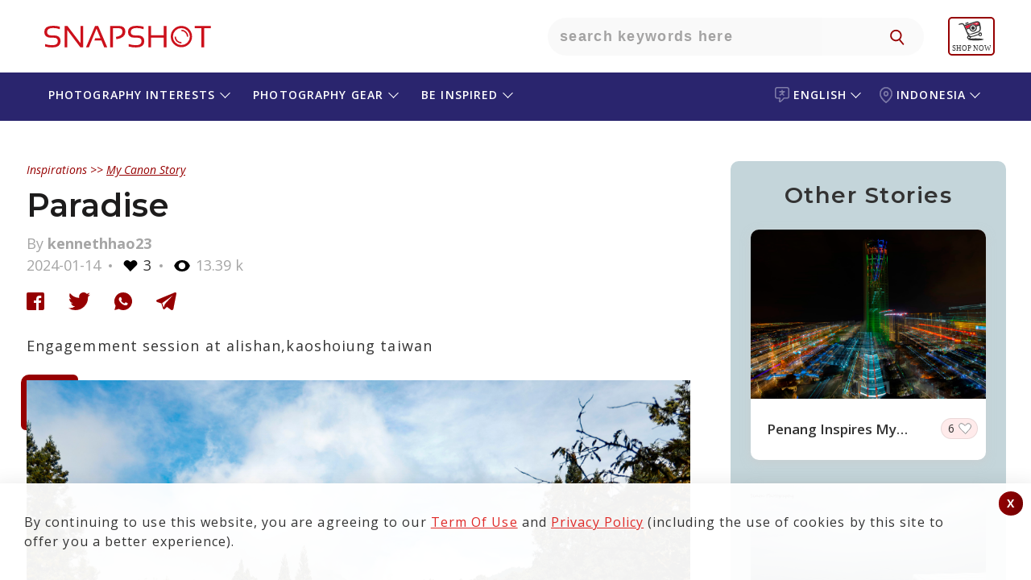

--- FILE ---
content_type: text/html; charset=UTF-8
request_url: https://snapshot.canon-asia.com/id/eng/mystory/view/3615-paradise
body_size: 23411
content:

    <!DOCTYPE html PUBLIC "-//W3C//DTD XHTML 1.0 Transitional//EN" "http://www.w3.org/TR/xhtml1/DTD/xhtml1-transitional.dtd">
    <html xmlns="http://www.w3.org/1999/xhtml" lang="eng" site="id" >

    <head>
        <title>Paradise</title>
        <script>
        function setWithExpiry(key, value, ttl) {
            const now = new Date()

            // `item` is an object which contains the original value
            // as well as the time when it's supposed to expire
            const item = {
                value: value,
                expiry: now.getTime() + ttl,
            }
            localStorage.setItem(key, JSON.stringify(item))
        }

        function getWithExpiry(key) {
            const itemStr = localStorage.getItem(key)

            // if the item doesn't exist, return null
            if (!itemStr) {
                return null
            }

            const item = JSON.parse(itemStr)
            const now = new Date()

            // compare the expiry time of the item with the current time
            if (now.getTime() > item.expiry) {
                // If the item is expired, delete the item from storage
                // and return null
                localStorage.removeItem(key)
                return null
            }
            return item.value
        }
        </script>

        
            <!--
                                                                                                                                                                    Start of global snippet: Please do not remove
                                                                                                                                                                Place this snippet between the <head> and </head> tags on every page of your site.
                                                                                                                                                                        -->


            <script type='text/javascript'>
                window.__lo_site_id = 139842;

                (function() {
                    var wa = document.createElement('script');
                    wa.type = 'text/javascript';
                    wa.async = true;
                    wa.src = 'https://d1hjkbq40fs2x4.cloudfront.net/prod/js/w.js';
                    var s = document.getElementsByTagName('script')[0];
                    s.parentNode.insertBefore(wa, s);
                })();
            </script>
            <!-- Global site tag (gtag.js) - Google Marketing Platform -->
            <script async src="https://www.googletagmanager.com/gtag/js?id=DC-8014638"></script>
            <script>
                window.dataLayer = window.dataLayer || [];

                function gtag() {
                    dataLayer.push(arguments);
                }
                gtag('js', new Date());

                gtag('config', 'DC-8014638');
            </script>

            <script async src="https://www.googletagmanager.com/gtag/js?id=AW-772237317"></script>


            <!-- End of global snippet: Please do not remove -->


        
        
            <script type="text/javascript">
                /****** Google Analytics Code ******/
                (function(i, s, o, g, r, a, m) {
                    i['GoogleAnalyticsObject'] = r;
                    i[r] = i[r] || function() {
                        (i[r].q = i[r].q || []).push(arguments)
                    }, i[r].l = 1 * new Date();
                    a = s.createElement(o),
                        m = s.getElementsByTagName(o)[0];
                    a.async = 1;
                    a.src = g;
                    m.parentNode.insertBefore(a, m)
                })(window, document, 'script', 'https://www.google-analytics.com/analytics.js', 'ga');
                ga('create', 'UA-72944232-1', 'auto');
                ga('require', 'GTM-KTTWVL6');
                ga('require', 'linkid');
                // ga('send', 'pageview');
                /****** End Google Analytics Code ******/
                /****** Google Optimizer Code ******/
                (function(a, s, y, n, c, h, i, d, e) {
                    s.className += ' ' + y;
                    h.end = i = function() {
                        s.className = s.className.replace(RegExp(' ?' + y), '')
                    };
                    (a[n] = a[n] || []).hide = h;
                    setTimeout(function() {
                        i();
                        h.end = null
                    }, c);
                })(window, document.documentElement,
                    'async-hide', 'dataLayer', 2000, {
                        'GTM-5G49TV4': true,
                    })
                /****** End Google Optimizer Code ******/
            </script>
<!-- Google Tag Manager -->
<script>
                (function(w, d, s, l, i) {
                    w[l] = w[l] || [];
                    w[l].push({
                        'gtm.start': new Date().getTime(),
                        event: 'gtm.js'
                    });
                    var f = d.getElementsByTagName(s)[0],
                        j = d.createElement(s),
                        dl = l != 'dataLayer' ? '&l=' + l : '';
                    j.async = true;
                    j.src =
                        'https://www.googletagmanager.com/gtm.js?id=' + i + dl;
                    f.parentNode.insertBefore(j, f);
                })(window, document, 'script', 'dataLayer', 'GTM-MSBV36B');
            </script>
<!-- End Google Tag Manager -->
        
        
        <script type="text/javascript">
            /******* iframe  killer start*********/
            /* break us out of any containing iframes */
            if (top != self) {
                //top.location.replace(self.location.href);
                window.stop(); //works in all browsers but IE
                if ($.browser.msie) {
                    document.execCommand("Stop");
                }; //works in IE,

            }
            /******* iframe  killer start*********/
        </script>



                    
            <meta name="robots" content="index, follow"/>
            <meta name="robots" content="https://snapshot.canon-asia.com/id/eng/mystory/view/3615-paradise">
            <meta name="google-site-verification" content="5DZicNl05wqXvDwDyG8j-0NvCJPA1QsdhYG45Z6ENIg" />
            

    <meta http-equiv="Content-Type" content="text/html; charset=UTF-8" />
    
    <meta name="title" content="Paradise" />
    <meta name="description" content="Engagemment session at alishan,kaoshoiung taiwan" />
    <meta name="keywords" content="Canon,Canon Asia,Snapshot,Camera,Stories,Articles,Photography,Photographer,article,happenings,people,photo,products,tips,tutorials,view,powershot,camera" />
    <meta name="viewport" content="width=device-width, initial-scale=1, maximum-scale=1, user-scalable=no">
   
        <meta http-equiv="Cache-control" content="public" />
    <meta property="og:type" content="mystory" />
    <meta itemprop="og:headline" content="Paradise" />
    <meta property="og:title" content="Paradise" />
    <meta property="og:url" content="https://snapshot.canon-asia.com/id/eng/mystory/view/3615-paradise" />
    <meta property="og:site_name" content="SNAPSHOT - Canon Singapore Pte. Ltd." />
    <meta property="og:description" content="Engagemment session at alishan,kaoshoiung taiwan" />
    <meta property="og:image" content="https://d1hjkbq40fs2x4.cloudfront.net/2024-01-14/files/17052408030.jpg" />
    <meta itemprop="og:description" content="Engagemment session at alishan,kaoshoiung taiwan" />
    <meta property="fb:admins" content="721780134" />
    <meta property="fb:admins" content="790575363" />
    <meta property="fb:app_id" content="614303938723404" />

  
        <link rel="apple-touch-icon-precomposed" sizes="57x57" href="https://d1hjkbq40fs2x4.cloudfront.net/2018-05-25/files/apple-icon-180x180.png" />
        <link rel="apple-touch-icon-precomposed" sizes="72x72" href="https://d1hjkbq40fs2x4.cloudfront.net/2018-05-25/files/apple-icon-180x180.png" />
        <link rel="apple-touch-icon-precomposed" sizes="114x114" href="https://d1hjkbq40fs2x4.cloudfront.net/2018-05-25/files/apple-icon-180x180.png" />
        <link rel="apple-touch-icon-precomposed" sizes="144x144" href="https://d1hjkbq40fs2x4.cloudfront.net/2018-05-25/files/apple-icon-180x180.png" />
        
                <meta name="theme-color" content="#CC0000">

        <link rel="alternate" href="https://snapshot.canon-asia.com/id/eng/mystory/view/3615-paradise" hreflang="eng" />
        <link rel="canonical" href="https://snapshot.canon-asia.com/id/eng/mystory/view/3615-paradise" />
        <link rel="icon" href="https://d1hjkbq40fs2x4.cloudfront.net/2018-05-25/files/apple-icon-180x180.png" sizes="96x96" type="image/png" />
        


        <link href="https://d1hjkbq40fs2x4.cloudfront.net/prod/css/all.revamp.min.css?v=1.2" rel="stylesheet">                <link href="https://d1hjkbq40fs2x4.cloudfront.net/prod/css/select2.min.css" rel="stylesheet" />

                        <style>
                    .async-hide {
                        opacity: 0 !important
                    }
                </style>

                                
    </head>

    <body>
    <div id="fb-root"></div>
                <!-- Google Tag Manager (noscript) -->
            <noscript><iframe src="https://www.googletagmanager.com/ns.html?id=GTM-MSBV36B" height="0" width="0" style="display:none;visibility:hidden"></iframe></noscript>
            <!-- End Google Tag Manager (noscript) -->
            
    
    


    <!-- Facebook Pixel Code -->
    <!--    <script>-->
    <!--        ! function(f, b, e, v, n, t, s) {-->
    <!--            if (f.fbq)-->
    <!--                return;-->
    <!--            n = f.fbq = function() {-->
    <!--                n.callMethod ?-->
    <!--                    n.callMethod.apply(n, arguments) : n.queue.push(arguments)-->
    <!--            };-->
    <!--            if (!f._fbq)-->
    <!--                f._fbq = n;-->
    <!--            n.push = n;-->
    <!--            n.loaded = !0;-->
    <!--            n.version = '2.0';-->
    <!--            n.queue = [];-->
    <!--            t = b.createElement(e);-->
    <!--            t.async = !0;-->
    <!--            t.src = v;-->
    <!--            s = b.getElementsByTagName(e)[0];-->
    <!--            s.parentNode.insertBefore(t, s)-->
    <!--        }(window, document, 'script',-->
    <!--            'https://connect.facebook.net/en_US/fbevents.js');-->
    <!--        fbq('init', '170285243821556');-->
    <!--        fbq('track', 'PageView');-->
    <!--        fbq('track', 'ViewContent');-->
    <!--    </script>-->
    <!--    <noscript><img height="1" width="1" style="display:none" src="https://www.facebook.com/tr?id=170285243821556&ev=PageView&noscript=1" /></noscript>-->
    <!-- End Facebook Pixel Code -->




            <!-- Facebook Pixel Code New-->
	<script>
            ! function(f, b, e, v, n, t, s) {
                if (f.fbq)
                    return;
                n = f.fbq = function() {
                    n.callMethod ?
                        n.callMethod.apply(n, arguments) : n.queue.push(arguments)
                };
                if (!f._fbq)
                    f._fbq = n;
                n.push = n;
                n.loaded = !0;
                n.version = '2.0';
                n.queue = [];
                t = b.createElement(e);
                t.async = !0;
                t.src = v;
                s = b.getElementsByTagName(e)[0];
                s.parentNode.insertBefore(t, s)
            }(window, document, 'script',
                'https://connect.facebook.net/en_US/fbevents.js');
            fbq('init', '1896218977122505');
            fbq('track', 'PageView');
            fbq('track', 'ViewContent');
        </script>
        <noscript>
            <img height="1" width="1" src="https://www.facebook.com/tr?id=1896218977122505&ev=PageView&noscript=1" />
        </noscript>

        <!-- End Facebook Pixel Code New-->
        <!-- Meta Pixel Code -->
        <script>
            !function(f,b,e,v,n,t,s)
            {
                if(f.fbq)return;n=f.fbq=function(){n.callMethod?n.callMethod.apply(n,arguments):n.queue.push(arguments)};
                if(!f._fbq)f._fbq=n;n.push=n;n.loaded=!0;n.version='2.0';
                n.queue=[];t=b.createElement(e);t.async=!0;
                t.src=v;s=b.getElementsByTagName(e)[0];
                s.parentNode.insertBefore(t,s)
            }(window, document,'script','https://connect.facebook.net/en_US/fbevents.js');
            fbq('init', '1869238773509025');
            fbq('track', 'PageView');
        </script>
        <noscript><img height="1" width="1" style="display:none" src="https://www.facebook.com/tr?id=1869238773509025&ev=PageView&noscript=1"/></noscript>
            <!-- End Meta Pixel Code -->
        

    <script type="text/javascript">
        var articles = [];

        var key = "abcdefghijklmnopqrstuvw8";
        var baseurl = "https://snapshot.canon-asia.com";
        var basecountryabbre = "id";
        var basecountry = "Indonesia";
        var basecountryid = "4";
        var baselang = "eng";
        var baselangid = "1";
        var removeLabel = "Remove";
        var browseLabel = "Browse";
        var saveLabel = "Save";
        var savedLabel = "Saved";
        var shareLabel = "Shares";
        var sharelab = "Share";
        var articleSlug = "3615-paradise";
        var pokemontitle = "Do you love travel, adventure, Pokémon and taking selfies? This is the perfect contest for you! Join the #EOSM10Adventure Challenge now!";
        var sharecontentpokemon = "Your perfect adventure buddy. #toytravel #EOSM10adventure";
        var pokegal1Label = "There are no images to show";
        var pokegal2Label = "Watch this space for";
        var pokegal3Label = "submissions";
        var pokegal4Label = "Start submitting your entries now to qualify for the EOS M10 Adventure Challenge.";
        var pokegal5Label = "";
        var nouser = "No User exists!";
        var sharecontentpokemont = "Your perfect adventure buddy";
        var likeLabel = "Like";
        var likesLabel = "Likes";
        var nextvideosLabel = "Next Videos";
        var previousvideosLabel = "Previous Videos";
        var unlikeLabel = "Unlike";
        var CookiesClearedTxt = "It seems that you have cleared your cache and cookies. This page will refresh once you click \"OK\"";

        var fbLabel = " Facebook";
        var twLabel = "Twitter";
        var gpLabel = "Google Plus";
        var wtLabel = "WhatsApp";
        var descerror = "Description is mandatory.";
        var charcountgallery = "Characters left";
        var descpgallery = "Start writing your versatile fashion tip and stand a chance to win a Canon EOS M100 camera.";
        var ppaswLabel = "Please enter Password";
        var ptandcLabel = "Please accept the terms and conditions";
        var artcamp_likes = "1276";
        var fb_app_id = "614303938723404";
        var playlist = "PL-EgEP2R4122MuWTcAlr81n02w4cG1oy1";
        var userid = 0;
        var isGuest = true;
       var s3baseurl = "https://d1hjkbq40fs2x4.cloudfront.net/";
    </script>    <script src="https://d1hjkbq40fs2x4.cloudfront.net/prod/js/jquery-3.6.0.min.js" type="text/javascript" data-pagespeed-no-defer></script>
    <script src="https://d1hjkbq40fs2x4.cloudfront.net/prod/js/jquery-ui.min.js" type="text/javascript" data-pagespeed-no-defer></script>
    <script type="text/javascript" src="https://d1hjkbq40fs2x4.cloudfront.net/prod/js/slick.min.js"></script>

        <script src="https://d1hjkbq40fs2x4.cloudfront.net/prod/js/imgslide.js" type="text/javascript"></script>
    <script src="https://d1hjkbq40fs2x4.cloudfront.net/prod/js/youtubeapi.js" type="text/javascript"></script>

        <script src="https://d1hjkbq40fs2x4.cloudfront.net/prod/js/select2.min.js"></script>
    <script async src="https://www.tiktok.com/embed.js"></script>
    <script async src="//www.instagram.com/embed.js"></script>
            <script src="https://d1hjkbq40fs2x4.cloudfront.net/prod/js/mystory-filter.js" type="text/javascript"></script>
    
    
    <div class='_reW1 quizActionBar  _pg_level_enthusiast  _maintaines_sticky' id="myAppMain">
                        
        <!--        <div class="_maintaines">Scheduled Maintenance: Some services on SNAPSHOT may not be available on 28 July 2019 from 1am to 4am. We apologise for any inconvenience caused.</div>-->
        <div class="loaderSmooth full-load" id="loaderSmooth" style="display: block;">
            <div class="uil-ripple-css" style="-webkit-transform:scale(0.6)">
                <div></div>
                <div></div>
            </div>
        </div>

        
<div class="her0_search text-center" id="header-search">
    <div class="_reW1__inner">
        <div class="her0_search__logo">
            <a href="/id/eng"
               class="_headerRew1__inner__ma1n__1ogo__link" title="SNAPSHOT">
                <svg class="snapshot-icon" xmlns="http://www.w3.org/2000/svg" width="231" height="50"
                     viewBox="0 0 231 50">
                    <g transform="translate(-99 -32)">
                        <g transform="translate(99 32)" fill="#fff" stroke="#707070" stroke-width="1" opacity="0">
                            <rect width="231" height="50" stroke="none"/>
                            <rect x="0.5" y="0.5" width="230" height="49" fill="none"/>
                        </g>
                        <g transform="translate(93.174 28.191)">
                            <g transform="translate(15.826 15.809)">
                                <path
                                        d="M16.756,41.6V38.445a26.755,26.755,0,0,0,9.018,1.485q6.848,0,6.846-5.012,0-4.264-5.047-4.264H24.161q-8.337,0-8.335-7.237,0-7.608,10.671-7.608a32.063,32.063,0,0,1,8.627,1.111v3.158A24.466,24.466,0,0,0,26.5,18.593q-7.235,0-7.237,4.824,0,4.264,4.9,4.267h3.412q8.481,0,8.481,7.234,0,7.8-10.279,7.8A34.919,34.919,0,0,1,16.756,41.6"
                                        transform="translate(-15.826 -15.809)" fill="#cc101b"/>
                            </g>
                            <path
                                    d="M33.112,42.469V15.935h3.433L52.779,37.31V15.935h3.248V42.469H52.594L36.36,20.908v21.56Z"
                                    transform="translate(7.95 0.058)" fill="#cc101b"/>
                            <path
                                    d="M54.848,42.469H51.286L62.55,15.935h3.8L77.669,42.469h-3.8l-3.433-8.351H61.659l.947-2.78h6.678L64.331,19.312Z"
                                    transform="translate(16.309 0.058)" fill="#cc101b"/>
                            <g transform="translate(97.598 15.809)">
                                <path
                                        d="M71.837,42.469V15.935H82.6q8.124,0,8.127,7.107,0,7.739-11.114,9.444l-.705-2.9q8.162-1.2,8.162-6.4,0-4.413-4.786-4.415H75.271V42.469Z"
                                        transform="translate(-71.837 -15.751)" fill="#cc101b"/>
                                <path
                                        d="M87.927,41.6V38.445a26.755,26.755,0,0,0,9.018,1.485q6.848,0,6.846-5.012,0-4.264-5.047-4.264H95.331Q87,30.654,87,23.417q0-7.608,10.671-7.608A32.071,32.071,0,0,1,106.3,16.92v3.158a24.472,24.472,0,0,0-8.627-1.485q-7.235,0-7.237,4.824,0,4.264,4.9,4.267h3.412q8.484,0,8.481,7.234,0,7.8-10.279,7.8A34.919,34.919,0,0,1,87.927,41.6"
                                        transform="translate(-64.864 -15.809)" fill="#cc101b"/>
                            </g>
                            <path
                                    d="M104.283,42.469V15.935h3.433v11.69H123.4V15.935h3.43V42.469H123.4V30.408H107.717v12.06Z"
                                    transform="translate(40.684 0.058)" fill="#cc101b"/>
                            <path d="M163.813,15.935v2.784h-8.351v23.75h-3.43V18.719h-8.351V15.935Z"
                                  transform="translate(58.804 0.058)" fill="#cc101b"/>
                            <g transform="translate(172.819 15.993)">
                                <path
                                        d="M136.575,18.61a10.539,10.539,0,1,0,10.541,10.538A10.578,10.578,0,0,0,136.575,18.61m0,23.75A13.212,13.212,0,1,1,149.79,29.147,13.227,13.227,0,0,1,136.575,42.36"
                                        transform="translate(-123.361 -15.935)" fill="#cc101b"/>
                                <path
                                        d="M140.976,27.682a8.574,8.574,0,0,0-8.564-8.561v1.733a6.858,6.858,0,0,1,6.831,6.828Z"
                                        transform="translate(-119.198 -14.47)" fill="#cc101b"/>
                                <path
                                        d="M126.548,24.984a8.573,8.573,0,0,0,8.564,8.561V31.814a6.859,6.859,0,0,1-6.831-6.83Z"
                                        transform="translate(-121.895 -11.773)" fill="#cc101b"/>
                            </g>
                        </g>
                    </g>
                </svg>
            </a>
        </div>
        <div class="Only-TabtMob-Bg-search">
            <div class="her0_search__inner__search">
                <input type="text" class="her0_search__inner__search__input search-put"
                       placeholder="Search keywords here">
                <button type="button" class="her0_search__inner__search__ic" id="navSearch"
                        aria-hidden="true"></button>
            </div>
        </div>
        <div class="her0_search__mobileSearchIcon">
            <img src="https://d1hjkbq40fs2x4.cloudfront.net/2021-09-08/files/icon-search-link.svg" alt="search-icon" />
        </div>

                    <div class="her0_search__userLogin hide">
                <div class="her0_search__userProfile"></div>
                <div class="her0_search__loginDropdown">
                    <p class="her0_search__loginDropdown_p">
                        Discover your photographic vision with SNAPSHOT, a growing community in South and Southeast Asia.    
                    </p>
                    <p class="her0_search__loginDropdown_p">
                        Learn the best ways to create amazing images and videos, share your works with the community and be inspired by our community.                    </p>
                    <p class="her0_search__loginDropdown_p">
                        Please note that SNAPSHOT account based features and services are ONLY available to citizens and/or legal residents of selected countries/regions in South and Southeast Asia.                    </p>
                    <a class="her0_search__loginDropdown__butt0n" href="/" title="LOGIN / SIGN UP"
                       onclick="redirectToLoginScreen(event)">LOGIN/SIGN UP</a>
                </div>
            </div>
            <div class="_headerRew1__inner__ma1n__menu-rT_login-mobile hide">
                <a href="#" onclick="redirectToLoginScreen(event)">
                    <img class="_headerRew1__inner__ma1n__menu-rT_login-mobile_img"
                        src="https://d1zx1iz5dpsbtu.cloudfront.net/2021-08-12/files/Login_CTA.svg"
                            alt="user login" title="user login"/>
                </a>
            </div>
            <div class="header__shopnow__logo">
                <a href="https://shop.sg.canon/?utm_source=snapshot+header&utm_medium=referral" target="_blank">
                    <img src="https://d1hjkbq40fs2x4.cloudfront.net/2025-07-23/files/eshop-shopnow-logo.svg" width="48" />
                </a>
            </div>
            <div class="header__whereToBuy__logo" id="where_to_buy">
                <a href="https://asia.canon/en/consumer/buy?utm_source=snapshot+header&utm_medium=referral" target="_blank">
                    <img id="where_to_buy_image" src="https://d1hjkbq40fs2x4.cloudfront.net/2025-07-28/files/where-to-buy-en.png" width="60" />
                </a>
            </div>
            </div>
</div>
    <div id="filterpopup" class="_sortBy _batch2">
        <a href="javascript:void()" class="_close-ic"></a>
        <div class="_sortBy-inner">
            <div class="_action-head-main">
                <div class="_action-head">
                    <h1 class="_title">Find what you are looking for</h1>
                    <div class="_action-head__mobile-header-search">
                                                <input type="text" class="_action-head__mobile-header-search-input"
                               data-search="18" onkeypress="searchmystory(event)" id="mystory_search"
                               placeholder="Type keywords here"
                               value="">
                        <a href="javascript:void(0)"
                           class="_reW1__butt0n" id="search-btn">SEARCH</a>
                    </div>
                    <div class="_action-head__mobile-header-search-button">
                        <a href="javascript:void(0)"
                           class="_reW1__butt0n searchbutton">SEARCH</a>
                    </div>
                    <div class="_ss_search _suggestView" id="_suggestView" style="display: none;">
                        <div class="_sugg-inner"></div>
                    </div>
                </div>
            </div>
            <h2 class="_sub-title_searchTitle searchTitle" id="all_block_format_title">or select camera & lens settings</h2>
            <h2 class="_reW1__t1tle"> </h2>

            <div class="_acc0rdi0nAll">
                <h3 class="accordion-toggle accordion-toggle_sort"
                    style="background-image: url('https://d1hjkbq40fs2x4.cloudfront.net/2019-05-12/files/camera.jpg')">
            <span>
                Camera            </span>
                    <i class="arrow arrowDown"></i>
                </h3>
                <div class="accordion-content accordion-content_sort  default">
                    <div class="_rep-one">
                        <form class="" action="/">
                            <div class="_sort-form _flex-parent">
                                <button disabled type="submit" class="_sort-form__btn">
                                </button>
                                <div class="_sort-form__input">
                                    <input type="text" class="camodelsearch" id="modelsearch2" name="search"
                                           data-search="12">
                                </div>

                                <i id="sr-ar-btn-12" class="_sort-form__downArrow"></i>
                                <i id="sr-clear-bt-12" onclick="searchclear(this)" data-clr="2"
                                   class="_sort-form__clear hide">Clear</i>

                            </div>

                            <div class="_sort-form__selectNremove _flex-parent" id="camsel">
                                <!--                 <span class="_sort-form__selected _last">
                                                <small>Eos 1300</small> <i class="_last__count">87</i>
                                                </span>-->
                            </div>
                        </form>
                    </div>
                    <div class="_rep-two _flex-parent" id="cammodel">

                    </div>
                    <nav aria-label="Page navigation example">
                        <ul class="_pag1nati0n_list" id="cammodel_pagination" style="display: block;">

                        </ul>
                    </nav>

                </div>
                <h3 class="accordion-toggle accordion-toggle_sort"
                    style="background-image: url('https://d1hjkbq40fs2x4.cloudfront.net/2019-05-12/files/lens.jpg')">
            <span>
                Lens            </span>
                    <i class="arrow arrowDown"></i>
                </h3>
                <div class="accordion-content accordion-content_sort default">
                    <div class="_rep-one">
                        <form class="" action="/">
                            <div class="_sort-form _flex-parent">
                                <button disabled type="submit" class="_sort-form__btn">
                                </button>
                                <div class="_sort-form__input">
                                    <input type="text" name="search" class="camodelsearch" id="modelsearch4"
                                           data-search="14">
                                </div>

                                <i id="sr-ar-btn-14" class="_sort-form__downArrow"></i>
                                <i id="sr-clear-bt-14" onclick="searchclear(this)" data-clr="4"
                                   class="_sort-form__clear hide">Clear</i>
                            </div>

                            <div class="_sort-form__selectNremove _flex-parent" id="lenssel">

                            </div>
                        </form>
                    </div>
                    <div class="_rep-two _flex-parent" id="lens">

                    </div>
                    <nav aria-label="Page navigation example">
                        <ul class="_pag1nati0n_list" id="lens_pagination" style="display: block;">

                        </ul>
                    </nav>
                </div>
                <h3 class="accordion-toggle accordion-toggle_sort hide"
                    style="background-image: url('https://d1hjkbq40fs2x4.cloudfront.net/2019-05-12/files/aperture.jpg')">
            <span>
                Aperture
            </span>
                    <i class="arrow arrowDown"></i>
                </h3>
                <div class="accordion-content accordion-content_sort default">
                    <div class="_rep-one">
                        <form class="" action="/">
                            <div class="_sort-form _flex-parent">
                                <button disabled type="submit" class="_sort-form__btn">
                                </button>
                                <div class="_sort-form__input">
                                    <input type="text" name="search" class="camodelsearch" id="modelsearch3"
                                           data-search="13">
                                </div>

                                <i id="sr-ar-btn-13" class="_sort-form__downArrow"></i>
                                <i id="sr-clear-bt-13" onclick="searchclear(this)" data-clr="3"
                                   class="_sort-form__clear hide">Clear</i>
                            </div>

                            <div class="_sort-form__selectNremove _flex-parent" id="aptsel">

                            </div>
                        </form>
                    </div>
                    <div class="_rep-two _flex-parent" id="apeature">

                    </div>
                    <nav aria-label="Page navigation example">
                        <ul class="_pag1nati0n_list" id="aperture_pagination" style="display: block;">

                        </ul>
                    </nav>
                </div>
                <h3 class="accordion-toggle accordion-toggle_sort hide"
                    style="background-image: url('https://d1hjkbq40fs2x4.cloudfront.net/2019-05-12/files/shutter-speed.jpg')">
            <span>
                Shutter Speed
            </span>
                    <i class="arrow arrowDown"></i>
                </h3>
                <div class="accordion-content accordion-content_sort default">
                    <div class="_rep-one">
                        <form class="" action="/">
                            <div class="_sort-form _flex-parent">
                                <button disabled type="submit" class="_sort-form__btn">
                                </button>
                                <div class="_sort-form__input">
                                    <input type="text" name="search" class="camodelsearch" id="modelsearch6"
                                           data-search="16">
                                </div>

                                <i id="sr-ar-btn-16" class="_sort-form__downArrow"></i>
                                <i id="sr-clear-bt-16" onclick="searchclear(this)" data-clr="6"
                                   class="_sort-form__clear hide">Clear</i>
                            </div>

                            <div class="_sort-form__selectNremove _flex-parent" id="shuttersel">

                            </div>
                        </form>
                    </div>
                    <div class="_rep-two _flex-parent" id="shutter">

                    </div>
                    <nav aria-label="Page navigation example">
                        <ul class="_pag1nati0n_list" id="shutter_pagination" style="display: block;">

                        </ul>
                    </nav>
                </div>
                <h3 class="accordion-toggle accordion-toggle_sort hide"
                    style="background-image: url('https://d1hjkbq40fs2x4.cloudfront.net/2019-05-12/files/iso.jpg')">
            <span>
                ISO
            </span>
                    <i class="arrow arrowDown"></i>
                </h3>
                <div class="accordion-content accordion-content_sort default">
                    <div class="_rep-one">
                        <form class="" action="/">
                            <div class="_sort-form _flex-parent">
                                <button disabled type="submit" class="_sort-form__btn">
                                </button>
                                <div class="_sort-form__input">
                                    <input type="text" name="search" class="camodelsearch" id="modelsearch5"
                                           data-search="15">
                                </div>

                                <i id="sr-ar-btn-15" class="_sort-form__downArrow"></i>
                                <i id="sr-clear-bt-15" onclick="searchclear(this)" data-clr="5"
                                   class="_sort-form__clear hide">Clear</i>
                            </div>

                            <div class="_sort-form__selectNremove _flex-parent" id="isosel">

                            </div>
                        </form>
                    </div>
                    <div class="_rep-two _flex-parent" id="iso">

                    </div>
                    <nav aria-label="Page navigation example">
                        <ul class="_pag1nati0n_list" id="iso_pagination" style="display: block;">

                        </ul>
                    </nav>
                </div>

                <h3 class="accordion-toggle accordion-toggle_sort hide"
                    style="background-image: url('https://d1hjkbq40fs2x4.cloudfront.net/2019-05-12/files/exposure-compensation.jpg')">
            <span>
                Exposure Compensation
            </span>
                    <i class="arrow arrowDown"></i>
                </h3>
                <div class="accordion-content accordion-content_sort default">
                    <div class="_rep-one">
                        <form class="" action="/">
                            <div class="_sort-form _flex-parent">
                                <button disabled type="submit" class="_sort-form__btn">
                                </button>
                                <div class="_sort-form__input">
                                    <input type="text" name="search" class="camodelsearch" id="modelsearch7"
                                           data-search="17">
                                </div>

                                <i id="sr-ar-btn-17" class="_sort-form__downArrow"></i>
                                <i id="sr-clear-bt-17" onclick="searchclear(this)" data-clr="7"
                                   class="_sort-form__clear hide">Clear</i>
                            </div>

                            <div class="_sort-form__selectNremove _flex-parent" id="exposel">

                            </div>
                        </form>
                    </div>
                    <div class="_rep-two _flex-parent" id="expo">

                    </div>
                    <nav aria-label="Page navigation example">
                        <ul class="_pag1nati0n_list" id="expo_pagination" style="display: block;">

                        </ul>
                    </nav>
                </div>
            </div>

            <div class="_action-tale">
                <a href="javascript:void(0)" class="_reW1__butt0n" id="clearall"
                   title="Format">Clear All</a>
                <a href="javascript:void(0)" class="_reW1__butt0n" id="submitfilter"
                   title="APPLY">APPLY</a>
            </div>
        </div>
    </div>
<div class="_header-eosWorld-main">
    <!-- header Block starts  -->
    <div class="_headerRew1 _header-snapshot-sub">
        <div class="_headerRew1__inner">
            <div class="_headerRew1__inner__ma1n" id="mobile-header-inner">

                <div class="_headerRew1__inner__ma1n__hamburgerMenu">
                    <div class="_headerRew1__inner__ma1n__hamburgerMenu__menuIcon">
                        <div class="_headerRew1__inner__ma1n__hamburgerMenu__menuIcon__bar1"></div>
                        <div class="_headerRew1__inner__ma1n__hamburgerMenu__menuIcon__bar3"></div>
                        <div class="_headerRew1__inner__ma1n__hamburgerMenu__menuIcon__bar2"></div>
                    </div>
                </div>

                <div class="_headerRew1__inner__ma1n__menu-cT">
                    <ul class="_headerRew1__inner__ma1n__menu-cT__list p-R __lang _acc0rdi0n_1">
                                                    <li class="_headerRew1__inner__ma1n__menu-cT__list__iteams" data-tag="lang">
                                <a href="javascript:void(0);" data-event-id="language_selector"
                                   class="_headerRew1__inner__ma1n__menu-cT__list__iteams__link accordion-toggle_1"
                                   data-event-var1="Language Selector" data-event-var2="Change Language"
                                   id="header-menu4">
                                    <svg class="language-icon" xmlns="http://www.w3.org/2000/svg" width="18.021"
                                         height="19.085" viewBox="0 0 18.021 19.085">
                                        <g transform="translate(-5.1 -2.5)" opacity="0.4">
                                            <g transform="translate(5.1 2.5)">
                                                <path class="language-icon-path"
                                                      d="M20.091,2.5H8.13A3.041,3.041,0,0,0,5.1,5.53V14.14a3.041,3.041,0,0,0,3.03,3.03h2.448a7.954,7.954,0,0,1-.5,2.388,1.493,1.493,0,0,0,.421,1.666,1.425,1.425,0,0,0,.943.361,1.6,1.6,0,0,0,.722-.181A16.181,16.181,0,0,0,16.7,17.19h3.392a3.041,3.041,0,0,0,3.03-3.03V5.53A3.028,3.028,0,0,0,20.091,2.5Zm1.525,11.64a1.5,1.5,0,0,1-1.505,1.505H16.318a.77.77,0,0,0-.6.3,16.983,16.983,0,0,1-4.234,4.134,9.388,9.388,0,0,0,.6-3.713.755.755,0,0,0-.763-.722H8.11A1.5,1.5,0,0,1,6.605,14.14V5.53A1.5,1.5,0,0,1,8.11,4.025H20.091A1.5,1.5,0,0,1,21.6,5.53V14.14Z"
                                                      transform="translate(-5.1 -2.5)" fill="#fff"/>
                                                <path class="language-icon-path"
                                                      d="M38.163,20.986H35.975V19.963a.762.762,0,0,0-.763-.763.775.775,0,0,0-.763.763v1.023H32.263a.763.763,0,1,0,0,1.525h3.311a13.534,13.534,0,0,1-3.392,2.81.759.759,0,0,0-.3,1.023.8.8,0,0,0,.662.4.619.619,0,0,0,.361-.1,15.976,15.976,0,0,0,2.147-1.485l1.726,1.4a.719.719,0,0,0,.482.181.742.742,0,0,0,.582-.281.76.76,0,0,0-.1-1.064l-1.565-1.284a7.811,7.811,0,0,0,1.2-1.605h.783a.763.763,0,0,0,0-1.525Z"
                                                      transform="translate(-26.202 -15.849)" fill="#fff"/>
                                            </g>
                                        </g>
                                    </svg>
                                    <span class="-mobile-text-show">language - </span>
                                    English                                                                            <span class="arrowIcon-rightMenu" id="rotate-mobile-arrow"></span>
                                                                    </a>
                                <ul class='_headerRew1__inner__ma1n__menu-cT__list__iteams__subList accordion-content_1' id='menu-nav4'><li class='_headerRew1__inner__ma1n__menu-cT__list__iteams__subList__subIteams'><a class='_headerRew1__inner__ma1n__menu-cT__list__iteams__subList__subIteams__subLink' href="https://snapshot.canon-asia.com/id/indo/mystory/view/3615-paradise"  title='bahasa indonesia'>bahasa indonesia</a></li></ul>                            </li>
                        
                                                    <li class="_headerRew1__inner__ma1n__menu-cT__list__iteams" data-tag="cntr">
                                <a href="javascript:void(0);" id="header-menu5" data-event-id="country_selector"
                                   class="_headerRew1__inner__ma1n__menu-cT__list__iteams__link accordion-toggle_1"
                                   data-event-var1="Country Selector" data-event-var2="Change Country"
                                   title="INDONESIA">
                                    <svg class="location-icon" xmlns="http://www.w3.org/2000/svg" width="16.188"
                                         height="19.5" viewBox="0 0 16.188 19.5">
                                        <g transform="translate(-10.25 -2.07)" opacity="0.4">
                                            <path class="location-icon-path"
                                                  d="M18.344,21.32a.6.6,0,0,1-.332-.1,24.187,24.187,0,0,1-3.727-3.235c-2.512-2.675-3.785-5.306-3.785-7.82a7.844,7.844,0,1,1,15.688,0c0,2.514-1.273,5.145-3.785,7.82a24.187,24.187,0,0,1-3.727,3.235A.6.6,0,0,1,18.344,21.32Zm0-17.872a6.692,6.692,0,0,0-6.652,6.716c0,4.631,5.262,8.807,6.652,9.828,1.39-1.023,6.652-5.2,6.652-9.828A6.692,6.692,0,0,0,18.344,3.448Z"
                                                  transform="translate(0)" fill="#fff"/>
                                            <path class="location-icon-path"
                                                  d="M18.344,21.57h0a.843.843,0,0,1-.471-.144l0,0A24.487,24.487,0,0,1,14.1,18.155c-2.556-2.722-3.853-5.411-3.853-7.991a8.094,8.094,0,1,1,16.188,0c0,2.58-1.3,5.269-3.853,7.991a24.488,24.488,0,0,1-3.766,3.268l0,0A.843.843,0,0,1,18.344,21.57Zm-.191-.558a.35.35,0,0,0,.381,0,23.986,23.986,0,0,0,3.686-3.2c2.467-2.626,3.717-5.2,3.717-7.649a7.594,7.594,0,1,0-15.188,0c0,2.449,1.251,5.023,3.717,7.649A23.987,23.987,0,0,0,18.153,21.013Zm.191-.711-.148-.109a24.089,24.089,0,0,1-3.89-3.6c-1.9-2.234-2.865-4.4-2.865-6.43a6.953,6.953,0,0,1,6.9-6.966h0a6.953,6.953,0,0,1,6.9,6.967c0,2.028-.964,4.19-2.865,6.425a24.178,24.178,0,0,1-3.89,3.6Zm0-16.6a6.452,6.452,0,0,0-6.4,6.465c0,1.911.924,3.966,2.745,6.107a23.544,23.544,0,0,0,3.657,3.411A23.631,23.631,0,0,0,22,16.266c1.822-2.142,2.745-4.2,2.745-6.1A6.453,6.453,0,0,0,18.344,3.7Z"
                                                  transform="translate(0)" fill="#fff"/>
                                            <path class="location-icon-path"
                                                  d="M37.682,32.615a3.032,3.032,0,1,1,3.012-3.032A3.032,3.032,0,0,1,37.682,32.615Zm0-4.873A1.841,1.841,0,1,0,39.5,29.582,1.841,1.841,0,0,0,37.682,27.741Z"
                                                  transform="translate(-19.338 -19.418)" fill="#fff"/>
                                            <path class="location-icon-path"
                                                  d="M37.662,32.865a3.283,3.283,0,1,1,.021,0Zm0-6.065a2.782,2.782,0,1,0,0,5.565h.018a2.782,2.782,0,0,0-.018-5.565Zm0,4.873a2.091,2.091,0,1,1,0-4.182h.023a2.091,2.091,0,0,1-.022,4.182Zm0-3.682a1.591,1.591,0,1,0,.018,0Z"
                                                  transform="translate(-19.338 -19.418)" fill="#fff"/>
                                        </g>
                                    </svg>
                                    <span class="-mobile-text-show">country -</span>
                                                                            indonesia                                                                        <span class="arrowIcon-rightMenu" id="rotate-mobile-arrow"></span>
                                </a>
                                <ul class='_headerRew1__inner__ma1n__menu-cT__list__iteams__subList accordion-content_1 default' id='menu-nav5'><li class='_headerRew1__inner__ma1n__menu-cT__list__iteams__subList__subIteams'><a class='_headerRew1__inner__ma1n__menu-cT__list__iteams__subList__subIteams__subLink' href="https://snapshot.canon-asia.com/eng/mystory/view/3615-paradise"  title='REGIONAL' >regional</a></li><li class='_headerRew1__inner__ma1n__menu-cT__list__iteams__subList__subIteams'><a class='_headerRew1__inner__ma1n__menu-cT__list__iteams__subList__subIteams__subLink' href="https://snapshot.canon-asia.com/sg/eng/mystory/view/3615-paradise"  title='SINGAPORE' >singapore</a></li><li class='_headerRew1__inner__ma1n__menu-cT__list__iteams__subList__subIteams'><a class='_headerRew1__inner__ma1n__menu-cT__list__iteams__subList__subIteams__subLink' href="https://snapshot.canon-asia.com/th/eng/mystory/view/3615-paradise"  title='THAILAND' >thailand</a></li><li class='_headerRew1__inner__ma1n__menu-cT__list__iteams__subList__subIteams'><a class='_headerRew1__inner__ma1n__menu-cT__list__iteams__subList__subIteams__subLink' href="https://snapshot.canon-asia.com/vn/eng/mystory/view/3615-paradise"  title='VIETNAM' >vietnam</a></li><li class='_headerRew1__inner__ma1n__menu-cT__list__iteams__subList__subIteams'><a class='_headerRew1__inner__ma1n__menu-cT__list__iteams__subList__subIteams__subLink' href="https://snapshot.canon-asia.com/tw/eng/mystory/view/3615-paradise"  title='TAIWAN' >taiwan</a></li><li class='_headerRew1__inner__ma1n__menu-cT__list__iteams__subList__subIteams'><a class='_headerRew1__inner__ma1n__menu-cT__list__iteams__subList__subIteams__subLink' href="https://snapshot.canon-asia.com/my/eng/mystory/view/3615-paradise"  title='MALAYSIA' >malaysia</a></li><li class='_headerRew1__inner__ma1n__menu-cT__list__iteams__subList__subIteams'><a class='_headerRew1__inner__ma1n__menu-cT__list__iteams__subList__subIteams__subLink' href="https://snapshot.canon-asia.com/in/eng/mystory/view/3615-paradise"  title='INDIA' >india</a></li><li class='_headerRew1__inner__ma1n__menu-cT__list__iteams__subList__subIteams'><a class='_headerRew1__inner__ma1n__menu-cT__list__iteams__subList__subIteams__subLink' href="https://snapshot.canon-asia.com/ph/eng/mystory/view/3615-paradise"  title='PHILIPPINES' >philippines</a></li></ul>                            </li>
                                            </ul>

                    <ul class="_headerRew1__inner__ma1n__menu-cT__list p-L">
                        <li class="_headerRew1__inner__ma1n__menu-cT__list__iteams">
                            <a href="javascript:void(0);"
                               class="_headerRew1__inner__ma1n__menu-cT__list__iteams__link active accordion-toggle_1"
                               id="header-menu1">
                                Photography Interests                                <span class="arrowIcon" id="rotate-arrow"></span> </a>
                            <div class="_headerRew1__inner__ma1n__menu-cT__list__iteams__subList"
                                 id="menu-nav1">
                                <ul class="_headerRew1__inner__ma1n__menu-cT__list__iteams__subList__section">
                                    <li class="_headerRew1__inner__ma1n__menu-cT__list__iteams__subList__subIteams"><a
                                                href="/id/eng/tips-n-tutorials/portrait-photography"
                                                class="_headerRew1__inner__ma1n__menu-cT__list__iteams__subList__subIteams__subLink ">Portraits</a>
                                    </li>
                                    <li class="_headerRew1__inner__ma1n__menu-cT__list__iteams__subList__subIteams"><a
                                                href="/id/eng/tips-n-tutorials/landscape-photography"
                                                class="_headerRew1__inner__ma1n__menu-cT__list__iteams__subList__subIteams__subLink ">Landscapes</a>
                                    </li>
                                    <li class="_headerRew1__inner__ma1n__menu-cT__list__iteams__subList__subIteams"><a
                                                href="/id/eng/tips-n-tutorials/wedding-photography"
                                                class="_headerRew1__inner__ma1n__menu-cT__list__iteams__subList__subIteams__subLink ">Wedding</a>
                                    </li>
                                </ul>
                                <ul class="_headerRew1__inner__ma1n__menu-cT__list__iteams__subList__section">
                                    <li class="_headerRew1__inner__ma1n__menu-cT__list__iteams__subList__subIteams"><a
                                                href="/id/eng/tips-n-tutorials/nature-wildlife-photography"
                                                class="_headerRew1__inner__ma1n__menu-cT__list__iteams__subList__subIteams__subLink ">Nature & Wildlife</a>
                                    </li>
                                    <li class="_headerRew1__inner__ma1n__menu-cT__list__iteams__subList__subIteams"><a
                                                href="/id/eng/tips-n-tutorials/street-photography"
                                                class="_headerRew1__inner__ma1n__menu-cT__list__iteams__subList__subIteams__subLink ">Street Photography</a>
                                    </li>
                                    <li class="_headerRew1__inner__ma1n__menu-cT__list__iteams__subList__subIteams"><a
                                                href="/id/eng/tips-n-tutorials/underwater-photography"
                                                class="_headerRew1__inner__ma1n__menu-cT__list__iteams__subList__subIteams__subLink ">Underwater</a>
                                    </li>
                                </ul>
                                <ul class="_headerRew1__inner__ma1n__menu-cT__list__iteams__subList__section">
                                    <li class="_headerRew1__inner__ma1n__menu-cT__list__iteams__subList__subIteams"><a
                                                href="/id/eng/tips-n-tutorials/macro-photography"
                                                class="_headerRew1__inner__ma1n__menu-cT__list__iteams__subList__subIteams__subLink ">Macro</a>
                                    </li>
                                    <li class="_headerRew1__inner__ma1n__menu-cT__list__iteams__subList__subIteams"><a
                                                href="/id/eng/tips-n-tutorials/pets"
                                                class="_headerRew1__inner__ma1n__menu-cT__list__iteams__subList__subIteams__subLink ">Pets</a>
                                    </li>
                                    <li class="_headerRew1__inner__ma1n__menu-cT__list__iteams__subList__subIteams"><a
                                                href="/id/eng/tips-n-tutorials/night-photography"
                                                class="_headerRew1__inner__ma1n__menu-cT__list__iteams__subList__subIteams__subLink ">Night Photography</a>
                                    </li>
                                </ul>
                                <ul class="_headerRew1__inner__ma1n__menu-cT__list__iteams__subList__section">
                                    <li class="_headerRew1__inner__ma1n__menu-cT__list__iteams__subList__subIteams"><a
                                                href="/id/eng/tips-n-tutorials/sports-photography"
                                                class="_headerRew1__inner__ma1n__menu-cT__list__iteams__subList__subIteams__subLink ">Sports</a>
                                    </li>
                                    <li class="_headerRew1__inner__ma1n__menu-cT__list__iteams__subList__subIteams"><a
                                                href="/id/eng/tips-n-tutorials/architecture-photography"
                                                class="_headerRew1__inner__ma1n__menu-cT__list__iteams__subList__subIteams__subLink ">Architecture</a>
                                    </li>
                                    <li class="_headerRew1__inner__ma1n__menu-cT__list__iteams__subList__subIteams"><a
                                                href="/id/eng/tips-n-tutorials/videography"
                                                class="_headerRew1__inner__ma1n__menu-cT__list__iteams__subList__subIteams__subLink ">Videography</a>
                                    </li>
                                </ul>
                                <ul class="_headerRew1__inner__ma1n__menu-cT__list__iteams__subList__section">
                                    <li class="_headerRew1__inner__ma1n__menu-cT__list__iteams__subList__subIteams"><a
                                                href="/id/eng/tips-n-tutorials/travel-photography"
                                                class="_headerRew1__inner__ma1n__menu-cT__list__iteams__subList__subIteams__subLink ">Travel</a>
                                    </li>
                                    <li class="_headerRew1__inner__ma1n__menu-cT__list__iteams__subList__subIteams"><a
                                                href="/id/eng/tips-n-tutorials/astrophotography"
                                                class="_headerRew1__inner__ma1n__menu-cT__list__iteams__subList__subIteams__subLink ">Astrophotography</a>
                                    </li>
                                    <li class="_headerRew1__inner__ma1n__menu-cT__list__iteams__subList__subIteams"><a
                                                href="/id/eng/tips-n-tutorials/food-photography"
                                                class="_headerRew1__inner__ma1n__menu-cT__list__iteams__subList__subIteams__subLink ">Food</a>
                                    </li>
                                </ul>
                                <ul class="_headerRew1__inner__ma1n__menu-cT__list__iteams__subList__section">
                                    <li class="_headerRew1__inner__ma1n__menu-cT__list__iteams__subList__subIteams"><a
                                                href="/id/eng/all-photography-interests"
                                                class="_headerRew1__inner__ma1n__menu-cT__list__iteams__subList__subIteams__subLink ">See All Interests</a>
                                    </li>
                                </ul>
                            </div>
                        </li>
                        <li class="_headerRew1__inner__ma1n__menu-cT__list__iteams">
                            <a href="javascript:void(0);"
                               class="_headerRew1__inner__ma1n__menu-cT__list__iteams__link active accordion-toggle_1"
                               id="header-menu2">
                                Photography Gear                                <span class="arrowIcon" id="rotate-arrow"></span> </a>
                            <div class="_headerRew1__inner__ma1n__menu-cT__list__iteams__subList categoryMain"
                                 id="menu-nav2">
                                <ul
                                        class="_headerRew1__inner__ma1n__menu-cT__list__iteams__subList__categoryMenu">
                                    <li class="_headerRew1__inner__ma1n__menu-cT__list__iteams__subList__subIteams">
                                        <a href="javascript:void(0);"
                                           class="_headerRew1__inner__ma1n__menu-cT__list__iteams__subList__subIteams__subLink categoryName">Products</a>
                                    </li>
                                    <li class="_headerRew1__inner__ma1n__menu-cT__list__iteams__subList__subIteams"><a
                                                href="/id/eng/products/camera"
                                                class="_headerRew1__inner__ma1n__menu-cT__list__iteams__subList__subIteams__subLink ">Camera</a>
                                    </li>
                                    <li class="_headerRew1__inner__ma1n__menu-cT__list__iteams__subList__subIteams"><a
                                                href="/id/eng/products/lenses-n-accessories"
                                                class="_headerRew1__inner__ma1n__menu-cT__list__iteams__subList__subIteams__subLink ">Lenses & Accessories</a>
                                    </li>
                                </ul>
                                                                    <ul
                                            class="_headerRew1__inner__ma1n__menu-cT__list__iteams__subList__categoryMenu categoryMain">
                                        <li class="_headerRew1__inner__ma1n__menu-cT__list__iteams__subList__subIteams">
                                            <a href="javascript:void(0);"
                                               class="_headerRew1__inner__ma1n__menu-cT__list__iteams__subList__subIteams__subLink categoryName">Quick Links</a>
                                        </li>
                                        <li class="_headerRew1__inner__ma1n__menu-cT__list__iteams__subList__subIteams">
                                            <a
                                                    href="/id/article/eng/eos-r-system-expand-your-creative-possibilities"
                                                    class="_headerRew1__inner__ma1n__menu-cT__list__iteams__subList__subIteams__subLink ">EOS R System</a>
                                        </li>
                                        <li class="_headerRew1__inner__ma1n__menu-cT__list__iteams__subList__subIteams">
                                            <a
                                                    href="/id/article/eng/full-frame-mirrorless-eos-r5"
                                                    class="_headerRew1__inner__ma1n__menu-cT__list__iteams__subList__subIteams__subLink ">EOS R5</a>
                                        </li>
                                    </ul>
                                    <ul
                                            class="_headerRew1__inner__ma1n__menu-cT__list__iteams__subList__categoryMenu">
                                        <li
                                                class="_headerRew1__inner__ma1n__menu-cT__list__iteams__subList__subIteams emptyCategory">
                                            <a href="javascript:void(0);"
                                               class="_headerRew1__inner__ma1n__menu-cT__list__iteams__subList__subIteams__subLink">
                                            </a>
                                        </li>
                                        <li class="_headerRew1__inner__ma1n__menu-cT__list__iteams__subList__subIteams">
                                            <a
                                                    href="/id/article/eng/full-frame-mirrorless-eos-r6"
                                                    class="_headerRew1__inner__ma1n__menu-cT__list__iteams__subList__subIteams__subLink ">EOS R6</a>
                                        </li>
                                        <li class="_headerRew1__inner__ma1n__menu-cT__list__iteams__subList__subIteams">
                                            <a
                                                    href="/id/article/eng/powershot-sx-series"
                                                    class="_headerRew1__inner__ma1n__menu-cT__list__iteams__subList__subIteams__subLink ">PowerShot SX Series</a>
                                        </li>
                                    </ul>

                                    <ul
                                            class="_headerRew1__inner__ma1n__menu-cT__list__iteams__subList__categoryMenu">
                                        <li
                                                class="_headerRew1__inner__ma1n__menu-cT__list__iteams__subList__subIteams emptyCategory">
                                            <a href="javascript:void(0);"
                                               class="_headerRew1__inner__ma1n__menu-cT__list__iteams__subList__subIteams__subLink">
                                            </a>
                                        </li>
                                        <li class="_headerRew1__inner__ma1n__menu-cT__list__iteams__subList__subIteams">
                                            <a
                                                    href="/id/article/eng/powershot-g-series"
                                                    class="_headerRew1__inner__ma1n__menu-cT__list__iteams__subList__subIteams__subLink ">PowerShot G series</a>
                                        </li>
                                        <li class="_headerRew1__inner__ma1n__menu-cT__list__iteams__subList__subIteams">
                                            <a
                                                    href="/id/article/eng/lenses-and-accessories-rf-lenses"
                                                    class="_headerRew1__inner__ma1n__menu-cT__list__iteams__subList__subIteams__subLink ">RF Lenses</a>
                                        </li>
                                    </ul>
                                    <ul
                                            class="_headerRew1__inner__ma1n__menu-cT__list__iteams__subList__categoryMenu">
                                        <li
                                                class="_headerRew1__inner__ma1n__menu-cT__list__iteams__subList__subIteams emptyCategory">
                                            <a href="javascript:void(0);"
                                               class="_headerRew1__inner__ma1n__menu-cT__list__iteams__subList__subIteams__subLink">
                                            </a>
                                        </li>
                                        <li class="_headerRew1__inner__ma1n__menu-cT__list__iteams__subList__subIteams">
                                            <a
                                                    href="/id/article/eng/lenses-and-accessories-ef-lenses"
                                                    class="_headerRew1__inner__ma1n__menu-cT__list__iteams__subList__subIteams__subLink ">EF Lenses</a>
                                        </li>
                                    </ul>
                                                            </div>
                        </li>
                        <li class="_headerRew1__inner__ma1n__menu-cT__list__iteams">
                            <a href="javascript:void(0);"
                               class="_headerRew1__inner__ma1n__menu-cT__list__iteams__link active accordion-toggle_1"
                               id="header-menu3">
                                Be Inspired                                <span class="arrowIcon" id="rotate-arrow"></span> </a>
                            <div class="_headerRew1__inner__ma1n__menu-cT__list__iteams__subList"
                                 id="menu-nav3">
                                <ul class="_headerRew1__inner__ma1n__menu-cT__list__iteams__subList__section">
                                    <li class="_headerRew1__inner__ma1n__menu-cT__list__iteams__subList__subIteams"><a
                                                href="/id/eng/mystory"
                                                class="_headerRew1__inner__ma1n__menu-cT__list__iteams__subList__subIteams__subLink ">my canon story</a>
                                    </li>
                                    <li class="_headerRew1__inner__ma1n__menu-cT__list__iteams__subList__subIteams"><a
                                                href="/id/eng/photographers-showcase"
                                                class="_headerRew1__inner__ma1n__menu-cT__list__iteams__subList__subIteams__subLink ">photographer's Showcase</a>
                                    </li>
                                    <li class="_headerRew1__inner__ma1n__menu-cT__list__iteams__subList__subIteams"><a
                                                href="/id/eng/lessons"
                                                class="_headerRew1__inner__ma1n__menu-cT__list__iteams__subList__subIteams__subLink ">Knowledge Centre</a>
                                    </li>
                                </ul>
                                                            </div>
                        </li>
                        <li class="_headerRew1__inner__ma1n__menu-cT__list__iteams mobile-social">
                            <a class="mobile-social-icons" itemprop="sameAs"
                               href="https://www.facebook.com/canonimagingasia" title="Join Us on Facebook"
                               target="_blank">
                                <svg xmlns="http://www.w3.org/2000/svg" width="25.198" height="25.197"
                                     viewBox="0 0 25.198 25.197">
                                    <path
                                            d="M26.907,4H6.291A2.29,2.29,0,0,0,4,6.291V26.907A2.29,2.29,0,0,0,6.291,29.2H17.744V18.889H14.308V15.453h3.436V13.608c0-3.493,1.7-5.027,4.605-5.027a16.811,16.811,0,0,1,2.474.15v3.286h-1.98c-1.232,0-1.663.651-1.663,1.968v1.468h3.612l-.49,3.436H21.18V29.2h5.727A2.29,2.29,0,0,0,29.2,26.907V6.291A2.291,2.291,0,0,0,26.907,4Z"
                                            transform="translate(-4 -4)" fill="#333"/>
                                </svg>
                            </a>
                            <a class="mobile-social-icons" itemprop="sameAs"
                               href="https://www.facebook.com/canonimagingasia" title="Join Us on Facebook"
                               target="_blank">
                                <svg xmlns="http://www.w3.org/2000/svg" width="25.49" height="25.49"
                                     viewBox="0 0 25.49 25.49">
                                    <path
                                            d="M10.433,3A7.443,7.443,0,0,0,3,10.437V21.057a7.443,7.443,0,0,0,7.437,7.432H21.058a7.443,7.443,0,0,0,7.433-7.437V10.432A7.443,7.443,0,0,0,21.053,3ZM23.18,7.248A1.062,1.062,0,1,1,22.118,8.31,1.062,1.062,0,0,1,23.18,7.248ZM15.745,9.372a6.372,6.372,0,1,1-6.373,6.372A6.379,6.379,0,0,1,15.745,9.372Zm0,2.124a4.248,4.248,0,1,0,4.248,4.248A4.248,4.248,0,0,0,15.745,11.5Z"
                                            transform="translate(-3 -3)" fill="#333"/>
                                </svg>
                            </a>
                            <a class="mobile-social-icons" itemprop="sameAs"
                               href="https://www.facebook.com/canonimagingasia" title="Join Us on Facebook"
                               target="_blank">
                                <svg xmlns="http://www.w3.org/2000/svg" width="28.375" height="22.7"
                                     viewBox="0 0 28.375 22.7">
                                    <path
                                            d="M29.782,7.1a3.555,3.555,0,0,0-2.508-2.508C25.061,4,16.188,4,16.188,4S7.315,4,5.1,4.593A3.555,3.555,0,0,0,2.593,7.1C2,9.315,2,15.35,2,15.35s0,6.035.593,8.249A3.555,3.555,0,0,0,5.1,26.107c2.213.593,11.086.593,11.086.593s8.873,0,11.086-.593A3.553,3.553,0,0,0,29.782,23.6c.593-2.213.593-8.249.593-8.249S30.375,9.315,29.782,7.1ZM13.35,19.036V11.664a.71.71,0,0,1,1.064-.614L20.8,14.736a.71.71,0,0,1,0,1.229L14.414,19.65A.709.709,0,0,1,13.35,19.036Z"
                                            transform="translate(-2 -4)" fill="#333"/>
                                </svg>
                            </a>
                    </ul>
                    <span class="_cl0se-icn">
                                <svg xmlns="http://www.w3.org/2000/svg" width="14.043" height="15.174"
                                     viewBox="0 0 14.043 15.174">
                                    <g transform="translate(-1352.033 -516.478)">
                                        <path
                                                d="M-16877.926-11002.35a1,1,0,0,1-.738-.325l-12.043-13.174a1,1,0,0,1,.064-1.413,1,1,0,0,1,1.412.063l12.043,13.174a1,1,0,0,1-.064,1.413A1,1,0,0,1-16877.926-11002.35Z"
                                                transform="translate(18243.002 11534.001)" fill="#960001"/>
                                        <path
                                                d="M-16889.969-11002.35a.994.994,0,0,1-.674-.262,1,1,0,0,1-.064-1.413l12.043-13.174a1,1,0,0,1,1.412-.063,1,1,0,0,1,.064,1.413l-12.043,13.174A1,1,0,0,1-16889.969-11002.35Z"
                                                transform="translate(18243.002 11534.001)" fill="#960001"/>
                                    </g>
                                </svg>
                            </span>
                </div>


                <div class="_headerRew1__inner__ma1n__menu-rT ">
                    <ul class="_headerRew1__inner__ma1n__menu-rT__list__iteams__subList">
                                                <li class="_headerRew1__inner__ma1n__menu-rT__list__iteams__subList__subIteams">
                            <a class="_headerRew1__inner__ma1n__menu-rT__list__iteams__subList__subIteams__subLink"
                               title="My Account Settings">My Account Settings</a>
                            <ul class="__menu-rT__miniSubList">
                                <li class="__menu-rT__miniSubList__miniSubIteams">
                                    <a class="__menu-rT__miniSubList__miniSubIteams__miniSubLink" href="/id/eng/profile/canonid" title="canon ID">canon ID</a>                                </li>
                                <li class="__menu-rT__miniSubList__miniSubIteams">
                                    <a class="__menu-rT__miniSubList__miniSubIteams__miniSubLink" href="/id/eng/profile/aboutme" title="about me">about me</a>                                </li>
                                <li class="__menu-rT__miniSubList__miniSubIteams">
                                    <a class="__menu-rT__miniSubList__miniSubIteams__miniSubLink" href="/id/eng/profile/myinterest" title="my interests">my interests</a>                                </li>
                            </ul>
                        </li>
                        <li class="_headerRew1__inner__ma1n__menu-rT__list__iteams__subList__subIteams">
                            <a class="_headerRew1__inner__ma1n__menu-rT__list__iteams__subList__subIteams__subLink">
                                my canon story</a>
                            <ul class="__menu-rT__miniSubList">
                                <li class="__menu-rT__miniSubList__miniSubIteams">
                                    <a class="__menu-rT__miniSubList__miniSubIteams__miniSubLink" href="/id/eng/profile/myportfolio" title="my portfolio">my portfolio</a>                                </li>
                                <li class="__menu-rT__miniSubList__miniSubIteams">
                                    <a class="__menu-rT__miniSubList__miniSubIteams__miniSubLink" href="/id/eng/profile/mypublishedstory" title="published">published</a>                                </li>
                                <li class="__menu-rT__miniSubList__miniSubIteams">
                                    <a class="__menu-rT__miniSubList__miniSubIteams__miniSubLink" href="/id/eng/profile/mydraftstroy" title="drafts">drafts</a>                                </li>
                                <li class="__menu-rT__miniSubList__miniSubIteams">
                                    <a class="__menu-rT__miniSubList__miniSubIteams__miniSubLink" href="/id/eng/profile/mypendingstory" title="waiting for approval">waiting for approval</a>                                </li>
                                <li class="__menu-rT__miniSubList__miniSubIteams">
                                    <a class="__menu-rT__miniSubList__miniSubIteams__miniSubLink" href="/id/eng/profile/mystoriesrejected" title="rejected">rejected</a>                                </li>
                            </ul>
                        </li>
                        <li class="_headerRew1__inner__ma1n__menu-rT__list__iteams__subList__subIteams">
                            <a class="_headerRew1__inner__ma1n__menu-rT__list__iteams__subList__subIteams__subLink" href="/id/eng/profile/timeline" title="timeline">timeline</a>                        </li>
                        <li class="_headerRew1__inner__ma1n__menu-rT__list__iteams__subList__subIteams">
                            <a class="_headerRew1__inner__ma1n__menu-rT__list__iteams__subList__subIteams__subLink" href="/id/eng/profile/recommended" title="recommended">recommended</a>                        </li>
                        <li class="_headerRew1__inner__ma1n__menu-rT__list__iteams__subList__subIteams">
                            <a class="_headerRew1__inner__ma1n__menu-rT__list__iteams__subList__subIteams__subLink _reW1__butt0n" href="/canonid/logout" title="Log Out" data-method="post" onclick="setLogoutRedirectCookie(event)">Log Out</a>                        </li>
                        <span class="_cl0se-icn" id="mobileLoginMenu">
                        <svg xmlns="http://www.w3.org/2000/svg" width="14.043" height="15.174"
                             viewBox="0 0 14.043 15.174">
                                        <g transform="translate(-1352.033 -516.478)">
                                            <path
                                                    d="M-16877.926-11002.35a1,1,0,0,1-.738-.325l-12.043-13.174a1,1,0,0,1,.064-1.413,1,1,0,0,1,1.412.063l12.043,13.174a1,1,0,0,1-.064,1.413A1,1,0,0,1-16877.926-11002.35Z"
                                                    transform="translate(18243.002 11534.001)" fill="#960001"></path>
                                            <path
                                                    d="M-16889.969-11002.35a.994.994,0,0,1-.674-.262,1,1,0,0,1-.064-1.413l12.043-13.174a1,1,0,0,1,1.412-.063,1,1,0,0,1,.064,1.413l-12.043,13.174A1,1,0,0,1-16889.969-11002.35Z"
                                                    transform="translate(18243.002 11534.001)" fill="#960001"></path>
                                        </g>
                                    </svg>
                        </span>
                    </ul>

                    <div class="_headerRew1__inner__ma1n__menu-rT_login-mobile">
                        <ul class="_acc0rdi0n_1 mobileAccordians">
                                                            <li class="_headerRew1__inner__ma1n__menu-cT__list__iteams mobileAccordians-menu"
                                    data-tag="lang">
                                    <a href="javascript:void(0);" data-event-id="language_selector"
                                       class="_headerRew1__inner__ma1n__menu-cT__list__iteams__link accordion-toggle_1 mobileAccordians-menu-link"
                                       data-event-var1="Language Selector" data-event-var2="Change Language"
                                       id="header-menu4">
                                        <svg class="language-icon" xmlns="http://www.w3.org/2000/svg" width="18.021"
                                             height="19.085" viewBox="0 0 18.021 19.085">
                                            <g transform="translate(-5.1 -2.5)" opacity="0.4">
                                                <g transform="translate(5.1 2.5)">
                                                    <path class="language-icon-path"
                                                          d="M20.091,2.5H8.13A3.041,3.041,0,0,0,5.1,5.53V14.14a3.041,3.041,0,0,0,3.03,3.03h2.448a7.954,7.954,0,0,1-.5,2.388,1.493,1.493,0,0,0,.421,1.666,1.425,1.425,0,0,0,.943.361,1.6,1.6,0,0,0,.722-.181A16.181,16.181,0,0,0,16.7,17.19h3.392a3.041,3.041,0,0,0,3.03-3.03V5.53A3.028,3.028,0,0,0,20.091,2.5Zm1.525,11.64a1.5,1.5,0,0,1-1.505,1.505H16.318a.77.77,0,0,0-.6.3,16.983,16.983,0,0,1-4.234,4.134,9.388,9.388,0,0,0,.6-3.713.755.755,0,0,0-.763-.722H8.11A1.5,1.5,0,0,1,6.605,14.14V5.53A1.5,1.5,0,0,1,8.11,4.025H20.091A1.5,1.5,0,0,1,21.6,5.53V14.14Z"
                                                          transform="translate(-5.1 -2.5)" fill="#fff"/>
                                                    <path class="language-icon-path"
                                                          d="M38.163,20.986H35.975V19.963a.762.762,0,0,0-.763-.763.775.775,0,0,0-.763.763v1.023H32.263a.763.763,0,1,0,0,1.525h3.311a13.534,13.534,0,0,1-3.392,2.81.759.759,0,0,0-.3,1.023.8.8,0,0,0,.662.4.619.619,0,0,0,.361-.1,15.976,15.976,0,0,0,2.147-1.485l1.726,1.4a.719.719,0,0,0,.482.181.742.742,0,0,0,.582-.281.76.76,0,0,0-.1-1.064l-1.565-1.284a7.811,7.811,0,0,0,1.2-1.605h.783a.763.763,0,0,0,0-1.525Z"
                                                          transform="translate(-26.202 -15.849)" fill="#fff"/>
                                                </g>
                                            </g>
                                        </svg>
                                        <span class="-mobile-text-show"></span>
                                        English                                                                                <span class="arrowIcon-rightMenu" id="rotate-mobile-arrow"></span>
                                                                            </a>
                                    <ul class='_headerRew1__inner__ma1n__menu-cT__list__iteams__subList accordion-content_1' id='menu-nav4'><li class='_headerRew1__inner__ma1n__menu-cT__list__iteams__subList__subIteams'><a class='_headerRew1__inner__ma1n__menu-cT__list__iteams__subList__subIteams__subLink' href="https://snapshot.canon-asia.com/id/indo/mystory/view/3615-paradise"  title='bahasa indonesia'>bahasa indonesia</a></li></ul>                                </li>
                            
                                                            <li class="_headerRew1__inner__ma1n__menu-cT__list__iteams mobileAccordians-menu"
                                    data-tag="cntr">
                                    <a href="javascript:void(0);" id="header-menu5" data-event-id="country_selector"
                                       class="_headerRew1__inner__ma1n__menu-cT__list__iteams__link accordion-toggle_1 mobileAccordians-menu-link"
                                       data-event-var1="Country Selector" data-event-var2="Change Country"
                                       title="INDONESIA">
                                        <svg class="location-icon" xmlns="http://www.w3.org/2000/svg" width="16.188"
                                             height="19.5" viewBox="0 0 16.188 19.5">
                                            <g transform="translate(-10.25 -2.07)" opacity="0.4">
                                                <path class="location-icon-path"
                                                      d="M18.344,21.32a.6.6,0,0,1-.332-.1,24.187,24.187,0,0,1-3.727-3.235c-2.512-2.675-3.785-5.306-3.785-7.82a7.844,7.844,0,1,1,15.688,0c0,2.514-1.273,5.145-3.785,7.82a24.187,24.187,0,0,1-3.727,3.235A.6.6,0,0,1,18.344,21.32Zm0-17.872a6.692,6.692,0,0,0-6.652,6.716c0,4.631,5.262,8.807,6.652,9.828,1.39-1.023,6.652-5.2,6.652-9.828A6.692,6.692,0,0,0,18.344,3.448Z"
                                                      transform="translate(0)" fill="#fff"/>
                                                <path class="location-icon-path"
                                                      d="M18.344,21.57h0a.843.843,0,0,1-.471-.144l0,0A24.487,24.487,0,0,1,14.1,18.155c-2.556-2.722-3.853-5.411-3.853-7.991a8.094,8.094,0,1,1,16.188,0c0,2.58-1.3,5.269-3.853,7.991a24.488,24.488,0,0,1-3.766,3.268l0,0A.843.843,0,0,1,18.344,21.57Zm-.191-.558a.35.35,0,0,0,.381,0,23.986,23.986,0,0,0,3.686-3.2c2.467-2.626,3.717-5.2,3.717-7.649a7.594,7.594,0,1,0-15.188,0c0,2.449,1.251,5.023,3.717,7.649A23.987,23.987,0,0,0,18.153,21.013Zm.191-.711-.148-.109a24.089,24.089,0,0,1-3.89-3.6c-1.9-2.234-2.865-4.4-2.865-6.43a6.953,6.953,0,0,1,6.9-6.966h0a6.953,6.953,0,0,1,6.9,6.967c0,2.028-.964,4.19-2.865,6.425a24.178,24.178,0,0,1-3.89,3.6Zm0-16.6a6.452,6.452,0,0,0-6.4,6.465c0,1.911.924,3.966,2.745,6.107a23.544,23.544,0,0,0,3.657,3.411A23.631,23.631,0,0,0,22,16.266c1.822-2.142,2.745-4.2,2.745-6.1A6.453,6.453,0,0,0,18.344,3.7Z"
                                                      transform="translate(0)" fill="#fff"/>
                                                <path class="location-icon-path"
                                                      d="M37.682,32.615a3.032,3.032,0,1,1,3.012-3.032A3.032,3.032,0,0,1,37.682,32.615Zm0-4.873A1.841,1.841,0,1,0,39.5,29.582,1.841,1.841,0,0,0,37.682,27.741Z"
                                                      transform="translate(-19.338 -19.418)" fill="#fff"/>
                                                <path class="location-icon-path"
                                                      d="M37.662,32.865a3.283,3.283,0,1,1,.021,0Zm0-6.065a2.782,2.782,0,1,0,0,5.565h.018a2.782,2.782,0,0,0-.018-5.565Zm0,4.873a2.091,2.091,0,1,1,0-4.182h.023a2.091,2.091,0,0,1-.022,4.182Zm0-3.682a1.591,1.591,0,1,0,.018,0Z"
                                                      transform="translate(-19.338 -19.418)" fill="#fff"/>
                                            </g>
                                        </svg>
                                        <span class="-mobile-text-show"></span>
                                                                                    indonesia                                                                                <span class="arrowIcon-rightMenu" id="rotate-mobile-arrow"></span>
                                    </a>
                                    <ul class='_headerRew1__inner__ma1n__menu-cT__list__iteams__subList accordion-content_1 default' id='menu-nav5'><li class='_headerRew1__inner__ma1n__menu-cT__list__iteams__subList__subIteams'><a class='_headerRew1__inner__ma1n__menu-cT__list__iteams__subList__subIteams__subLink' href="https://snapshot.canon-asia.com/eng/mystory/view/3615-paradise"  title='REGIONAL' >regional</a></li><li class='_headerRew1__inner__ma1n__menu-cT__list__iteams__subList__subIteams'><a class='_headerRew1__inner__ma1n__menu-cT__list__iteams__subList__subIteams__subLink' href="https://snapshot.canon-asia.com/sg/eng/mystory/view/3615-paradise"  title='SINGAPORE' >singapore</a></li><li class='_headerRew1__inner__ma1n__menu-cT__list__iteams__subList__subIteams'><a class='_headerRew1__inner__ma1n__menu-cT__list__iteams__subList__subIteams__subLink' href="https://snapshot.canon-asia.com/th/eng/mystory/view/3615-paradise"  title='THAILAND' >thailand</a></li><li class='_headerRew1__inner__ma1n__menu-cT__list__iteams__subList__subIteams'><a class='_headerRew1__inner__ma1n__menu-cT__list__iteams__subList__subIteams__subLink' href="https://snapshot.canon-asia.com/vn/eng/mystory/view/3615-paradise"  title='VIETNAM' >vietnam</a></li><li class='_headerRew1__inner__ma1n__menu-cT__list__iteams__subList__subIteams'><a class='_headerRew1__inner__ma1n__menu-cT__list__iteams__subList__subIteams__subLink' href="https://snapshot.canon-asia.com/tw/eng/mystory/view/3615-paradise"  title='TAIWAN' >taiwan</a></li><li class='_headerRew1__inner__ma1n__menu-cT__list__iteams__subList__subIteams'><a class='_headerRew1__inner__ma1n__menu-cT__list__iteams__subList__subIteams__subLink' href="https://snapshot.canon-asia.com/my/eng/mystory/view/3615-paradise"  title='MALAYSIA' >malaysia</a></li><li class='_headerRew1__inner__ma1n__menu-cT__list__iteams__subList__subIteams'><a class='_headerRew1__inner__ma1n__menu-cT__list__iteams__subList__subIteams__subLink' href="https://snapshot.canon-asia.com/in/eng/mystory/view/3615-paradise"  title='INDIA' >india</a></li><li class='_headerRew1__inner__ma1n__menu-cT__list__iteams__subList__subIteams'><a class='_headerRew1__inner__ma1n__menu-cT__list__iteams__subList__subIteams__subLink' href="https://snapshot.canon-asia.com/ph/eng/mystory/view/3615-paradise"  title='PHILIPPINES' >philippines</a></li></ul>                                </li>
                                                    </ul>
                    </div>

                </div>
            </div>
        </div>
        <div class="_headerRew1__search__mobile">
            <a class="_headerRew1__search__mobile_icn" id="_headerRew1__search__mobile_icn"></a>
        </div>
    </div>
    <!-- /END of header -->
</div>



<script type="text/javascript">

    function redirectToLoginScreen(e) {
        e.preventDefault();
        sessionStorage.setItem("redirectpageurl", window.location.href);

        const login_params = {
            client_id: "10a5a243-d710-4589-90d6-c4d4aa8f78c3",
            redirect_uri: "https://snapshot.canon-asia.com/eng",
            response_type: "code",
            scope: "profile openid email phone idm.user.Attribute",
            state: self.crypto.randomUUID(),
            language: "en-GB",
        };

        const loginURL = new URL("https://myid.canon/canonid");
        loginURL.search = new URLSearchParams(login_params);
        window.location.href = loginURL;
    }

    function displayWidget(e) {
        e.preventDefault();
        if ($('#_download-pdf').length > 0) {
            var download = $('#_download-pdf').find('.downloadurl').data('url');
            sessionStorage.setItem("downloadurl", download);
        }


        cidWidget.checkUserSession().then(
            function onResolve(response) {
                console.log(response);
                if
                (response.redirectUrl) {

                    window.location =
                        response.redirectUrl
                } else {
                    cidWidget.display();
                    cidWidget.checkSocialLoginError();
                    $("#modalClose").click(function () {

                        window.location = 'https://snapshot.canon-asia.com';
                    });
                    document.onkeydown = function (evt) {

                        evt = evt || window.event;
                        var isEscape = false;
                        if ("key" in evt) {
                            isEscape = (evt.key == "Escape" || evt.key == "Esc");
                        } else {
                            isEscape = (evt.keyCode == 27);
                        }
                        if (isEscape) {
                            window.location = 'https://snapshot.canon-asia.com';
                        }
                    };

                }
            },
            function onReject(error) {
                console.log("something went wrong: ", error);
            }
        );
        if ($('#_download-pdf').length > 0) {
            document.getElementById("_download-pdf").style.display = "none";
        }
    }

    function setCookie(cookieName, cookieValue, nDays) {
        var today = new Date();
        var expire = new Date();

        if (nDays == null || nDays == 0)
            nDays = 1;

        expire.setTime(today.getTime() + 3600000 * 24 * nDays);

        document.cookie = cookieName + '=' + escape(cookieValue) + ';expires=' + expire.toGMTString();
    }

    function adminLoginAlert(e) {
        alertify.alert("Sorry, This action is not allowed as you may be logged in on the admin module. Please ensure you are log out from the admin module & logged in as a SNAPSHOT user before retrying the action.");
        e.preventDefault();
    }

    function setLogoutRedirectCookie(e) {
        sessionStorage.setItem("redirectpageurl", window.location.href);
    }

    $(function () {
        $('a[href*=\\#]:not([href=\\#])').click(function () {
            if (location.pathname.replace(/^\//, '') == this.pathname.replace(/^\//, '') && location.hostname == this.hostname) {
                var target = $(this.hash);
                target = target.length ? target : $('[name=' + this.hash.slice(1) + ']');
                if (target.length) {
                    $('html,body').animate({
                        scrollTop: target.offset().top - 100
                    }, 500);
                    return false;
                }
            }
        });


    });

    function redirect_to_cat() {
        var value = $('.search-put').val().trim().replace("/", " ");
        //$.cookie("current_url", window.location.href, {path: '/', secure: true,HttpOnly:true});
        //var current_url = $.cookie('current_url');
        var current_url = window.location.href;
        var home_url = baseurl + '/' + basecountry.toLowerCase() + '/' + baselang;
        if (current_url == home_url) {
            //$.cookie("openfilter", 1, {path: '/', secure: true,HttpOnly:true});
            var cntur = '/search/';
            if (basecountry.toLowerCase() != "regional")
                cntur = '/' + basecountryabbre.toLowerCase() + '/search/';
            location.href = baseurl + cntur + baselang + '?query=' + encodeURIComponent(value);
            //location.href = baseurl + '/search/' + baselang + '?query=' + encodeURIComponent(value);
        }
    }

</script>
                

        
<script type="text/javascript">
    //document.getElementById('scrollToTop').className += " search";
    setTimeout(function () {
        if (document.getElementById('pokemon_menu')) {
            document.getElementById('pokemon_menu').className += " push";
        }

    }, 500);
    setTimeout(function () {
        if (document.getElementById('sticky_article')) {
            document.getElementById('sticky_article').className += " push";
        }
    }, 100);</script>


<div class="_art1c1e canonStoryMain">
    <div class="article-pane">
        <div class="articleCover">
            <div class="articleCover2">
                <div class="content-bar">
                    <div class="article-wrapper col-xs-12 col-sm-8 col-lg-8">
                        <article>
                            <div itemprop="description" class="article-content col-xs-12">
                                <div class="_art1c1e_ma1n-common">
                                    <div class="_art1c1e_ma1n_header">
                                        <small class="_art1c1e_ma1n_header-red-tx">
                                            <span>Inspirations  >></span>
                                            <a href='http://snapshot.canon-asia.com/eng/mystory'>My Canon Story</a>
                                        </small>
                                        <h1 class="_art1c1e_ma1n_header-title">
                                            Paradise                                        </h1>
                                        <div class="_art1c1e_ma1n__headSub">
                                                                                            <div class="_art1c1e_ma1n__headSub-repeat">
														<span class="author" itemprop="author" itemscope=""
                                                              itemtype="https://schema.org/Person">
															By <b
                                                                    itemprop="name">kennethhao23</b>
														</span>
                                                </div>
                                                                                        <div class="_art1c1e_ma1n__headSub-repeat">
                                                <span>2024-01-14</span>
                                                <span class="hidden">2024-01-14</span>
                                                <span class="_art1c1e_ma1n__headSub-dot"></span>
                                            </div>

                                            

    
        
            <div class="_art1c1e_ma1n__headSub-repeat _lcount">
                <a href="javascript:void(0);" title="Like"
                   class="_like mynrmltile   mya_3615"
                   data-alid="0" data-aid="3615"
                   data-lid="1">
                    <svg xmlns="http://www.w3.org/2000/svg" width="25.913"
                         height="22.121" viewBox="0 0 25.913 22.121">
                        <g transform="translate(-9 -15)">
                            <g transform="translate(9 15)">
                                <path
                                        d="M10.876,969.248a6.431,6.431,0,0,0,0,9.079l11.074,11.156L33.036,978.34a6.429,6.429,0,0,0,0-9.079,6.351,6.351,0,0,0-9.033,0l-2.04,2.051-2.053-2.064a6.351,6.351,0,0,0-9.033,0Z"
                                        transform="translate(-9 -967.362)"
                                        fill="#960001"></path>
                            </g>
                        </g>
                    </svg>
                </a>
                <span class="myarticle_3615">3</span>
                <span class="_art1c1e_ma1n__headSub-dot"></span>
            </div>

            <div class="_art1c1e_ma1n__headSub-repeat">
                <a href="javascript:void(0);" title="Views">
                    <svg xmlns="http://www.w3.org/2000/svg" width="28.338"
                         height="20" viewBox="0 0 28.338 20">
                        <g transform="translate(-9.591 -21.5)">
                            <g transform="translate(9.591 21.5)">
                                <path d="M23.742,21.5A15.164,15.164,0,0,0,9.664,31.1a1.051,1.051,0,0,0,0,.77,15.129,15.129,0,0,0,28.191,0,1.051,1.051,0,0,0,0-.77,15.164,15.164,0,0,0-14.113-9.6Zm0,16.039A6.058,6.058,0,1,1,29.8,31.481a5.988,5.988,0,0,1-6.058,6.058Z"
                                      transform="translate(-9.591 -21.5)">
                                </path>
                            </g>
                        </g>
                    </svg>
                </a>
                <span>13.39 k</span>
            </div>

        
    


<div class="_count">
    



    
    

</div> 


                                        </div>
                                        <div class="_art1c1e_ma1n__social">
                                            <ul class="_art1c1e_ma1n__social-list _art1c1e_s0cial_list _imglist">
                                                

    
        

            <li class="_art1c1e_ma1n__social-listItem i-fb">
                <a title="Facebook" href="javascript:void(0)"
                   data-title="Paradise" data-social="facebook"
                   data-url="http://snapshot.canon-asia.com/eng/mystory/view/3615-paradise" data-artid="3615" data-type="mystory">
                    <svg xmlns="http://www.w3.org/2000/svg" width="22.121"
                         height="22.121" viewBox="0 0 22.121 22.121">
                        <path
                                d="M24.11,4H6.011A2.01,2.01,0,0,0,4,6.011v18.1a2.01,2.01,0,0,0,2.011,2.011H16.066V17.071H13.049V14.055h3.016v-1.62c0-3.067,1.494-4.413,4.043-4.413a14.757,14.757,0,0,1,2.172.132v2.885H20.542c-1.082,0-1.46.571-1.46,1.727v1.289h3.171l-.43,3.016H19.082v9.049H24.11a2.01,2.01,0,0,0,2.011-2.011V6.011A2.011,2.011,0,0,0,24.11,4Z"
                                transform="translate(-4 -4)" fill="#960001">
                        </path>
                    </svg>
                </a>
            </li>
            <li class="_art1c1e_ma1n__social-listItem i-tw">
                <a title="Twitter" href="javascript:void(0)"
                   data-title="Paradise" data-social="twitter"
                   data-url="http://snapshot.canon-asia.com/eng/mystory/view/3615-paradise" data-artid="3615" data-type="mystory">
                    <svg xmlns="http://www.w3.org/2000/svg" width="27.221"
                         height="22.121" viewBox="0 0 27.221 22.121">
                        <path
                                d="M29.22,7.054a11.148,11.148,0,0,1-3.208.879,5.594,5.594,0,0,0,2.455-3.089A11.2,11.2,0,0,1,24.92,6.2a5.586,5.586,0,0,0-9.66,3.82,5.647,5.647,0,0,0,.144,1.272A15.854,15.854,0,0,1,3.894,5.457a5.595,5.595,0,0,0,1.728,7.456,5.573,5.573,0,0,1-2.529-.7v.07a5.585,5.585,0,0,0,4.48,5.475,5.587,5.587,0,0,1-1.472.2,5.686,5.686,0,0,1-1.05-.1,5.591,5.591,0,0,0,5.217,3.879A11.269,11.269,0,0,1,2,24.048a15.81,15.81,0,0,0,8.561,2.508A15.78,15.78,0,0,0,26.448,10.667q0-.363-.016-.722A11.364,11.364,0,0,0,29.22,7.054Z"
                                transform="translate(-1.999 -4.436)"
                                fill="#960001"></path>
                    </svg>
                </a>
            </li>
            <li class="_art1c1e_ma1n__social-listItem i-wt">
                <a title="WhatsApp" href="javascript:void(0)"
                   data-title="Paradise" data-social="whatsapp"
                   data-url="http://snapshot.canon-asia.com/eng/mystory/view/3615-paradise" data-artid="3615" data-type="mystory">
                    <svg xmlns="http://www.w3.org/2000/svg" width="22.121"
                         height="22.121" viewBox="0 0 22.121 22.121">
                        <path
                                d="M14.06,3A11.042,11.042,0,0,0,4.577,19.729L3.1,25.121l5.507-1.446A11.058,11.058,0,1,0,14.06,3ZM10.275,8.9c.18,0,.364,0,.524.007.2,0,.412.019.617.473.244.54.776,1.9.844,2.032a.494.494,0,0,1,.022.479,2.008,2.008,0,0,1-.27.459c-.137.159-.288.355-.412.475-.137.137-.279.288-.121.562A8.194,8.194,0,0,0,13,15.284a7.437,7.437,0,0,0,2.2,1.359c.275.137.434.116.592-.068s.685-.8.869-1.071.363-.227.612-.137,1.6.754,1.874.891.455.205.524.317a2.261,2.261,0,0,1-.157,1.3,2.755,2.755,0,0,1-1.847,1.3c-.506.047-.978.227-3.289-.682A11.228,11.228,0,0,1,9.7,14.359a5.31,5.31,0,0,1-1.116-2.83,3.085,3.085,0,0,1,.956-2.286A1.007,1.007,0,0,1,10.275,8.9Z"
                                transform="translate(-3 -3)" fill="#960001">
                        </path>
                    </svg>
                </a>
            </li>
            <li class="_art1c1e_ma1n__social-listItem i-tl">
                <a title="Telegram" href="javascript:void(0)"
                   data-title="Paradise" data-social="telegram"
                   data-url="http://snapshot.canon-asia.com/eng/mystory/view/3615-paradise" data-artid="3615" data-type="mystory">
                    <svg xmlns="http://www.w3.org/2000/svg" width="24.314" height="22.12" viewBox="0 0 24.314 22.12">
                        <path d="M26.854,6.306a1.694,1.694,0,0,0-1.74-.132h0c-.708.284-20.052,8.581-20.84,8.92-.143.05-1.394.517-1.265,1.556a1.881,1.881,0,0,0,1.243,1.37l4.918,1.684c.326,1.086,1.529,5.093,1.8,5.949.166.534.436,1.235.91,1.379a1.13,1.13,0,0,0,1.1-.2l3.007-2.789,4.854,3.785.116.069a2.337,2.337,0,0,0,.947.219,1.752,1.752,0,0,0,.67-.131,2.029,2.029,0,0,0,1.048-1.07L27.238,8.076A1.671,1.671,0,0,0,26.854,6.306ZM13.507,20.379,11.848,24.8l-1.659-5.53,12.719-9.4Z"
                              transform="translate(-2.999 -6.002)" fill="#960001"/>
                    </svg>
                </a>
            </li>

        
    


<div class="_count">
    



    
    

</div> 

                                            </ul>
                                        </div>
                                    </div>
                                    <input type="hidden" id="mystory_id" value="3615">
                                    <div class="_art1c1e_ma1n">
                                                                                <section class="_article-b2">
                                            <p>Engagemment session at alishan,kaoshoiung taiwan</p>
                                            <div class="slideContainer">
                                                <ul class="tiles_temp isSliderOne isArrowsCenter">
                                                                                                                <li class="tile-base">
                                                                <picture class="camArrow">
                                                                    <button class="slick-prev slick-arrow"
                                                                            aria-label="Previous"
                                                                            type="button">Previous</button>
                                                                    <button class="slick-next slick-arrow"
                                                                            aria-label="Next"
                                                                            type="button">Next</button>
                                                                    <img src="https://d1hjkbq40fs2x4.cloudfront.net/2024-01-14/files/17052408030.jpg">
                                                                </picture>
                                                                <div class="_art1c1e_slider_data">
                                                                    <div class="_art1c1e_slider_data_list">
                                                                        <div class="_art1c1e_slider_data_list_item">
                                                                            <img src="https://d1hjkbq40fs2x4.cloudfront.net/2021-08-19/files/Camera_icon.svg"
                                                                                 alt="">
                                                                            <small class="color-lt-gray1">
                                                                                <i>Camera</i>
                                                                            </small>
                                                                                                                                                        <p onclick='senddatamystory(this)' data-id='40622' data-val='Canon EOS R6m2'><a href='javascript:void(0)'>Canon EOS R6m2</a></p>


                                                                        </div>
                                                                        <div class="_art1c1e_slider_data_list_item">
                                                                            <img src="https://d1hjkbq40fs2x4.cloudfront.net/2021-08-19/files/Lense_icon.svg"
                                                                                 alt="">
                                                                            <small class="color-lt-gray1">
                                                                                <i>Lens</i>
                                                                            </small>
                                                                            <p>RF24-105mm F4 L IS USM</p>
                                                                        </div>
                                                                    </div>
                                                                    <div class="_art1c1e_slider_data_list">
                                                                        <div class="_art1c1e_slider_data_list_item">
                                                                            <img src="https://d1hjkbq40fs2x4.cloudfront.net/2021-08-19/files/ISO_icon.svg"
                                                                                 alt="">
                                                                            <small class="color-lt-gray1">
                                                                                <i>ISO</i>
                                                                            </small>
                                                                            <p>100</p>
                                                                        </div>
                                                                        <div class="_art1c1e_slider_data_list_item">
                                                                            <img src="https://d1hjkbq40fs2x4.cloudfront.net/2021-08-19/files/Aperture_icon.svg"
                                                                                 alt="">
                                                                            <small class="color-lt-gray1">
                                                                                <i>Aperture</i>
                                                                            </small>
                                                                            <p>f 4</p>
                                                                        </div>
                                                                        <div class="_art1c1e_slider_data_list_item">
                                                                            <img src="https://d1hjkbq40fs2x4.cloudfront.net/2021-08-19/files/Shutter_icon.svg"
                                                                                 alt="">
                                                                            <small class="color-lt-gray1">
                                                                                <i>Shutter Speed</i>
                                                                            </small>
                                                                            <p>1/800 sec</p>
                                                                        </div>
                                                                        <div class="_art1c1e_slider_data_list_item">
                                                                            <img src="https://d1hjkbq40fs2x4.cloudfront.net/2021-08-19/files/Exposure_icon.svg"
                                                                                 alt="">
                                                                            <small class="color-lt-gray1">
                                                                                <i>Exposure Compensation</i>
                                                                            </small>
                                                                            <p>0 EV</p>
                                                                        </div>
                                                                                                                                                    <div class="pinkButtonSec"
                                                                                 id="mystory_tags">
                                                                                                                                                                    <a href="http://snapshot.canon-asia.com/eng/mystories?tag=portraits">#portraits</a>
                                                                                                                                                                    <a href="http://snapshot.canon-asia.com/eng/mystories?tag=wedding">#wedding</a>
                                                                                                                                                                    <a href="http://snapshot.canon-asia.com/eng/mystories?tag=travel">#travel</a>
                                                                                                                                                            </div>
                                                                                                                                            </div>
                                                                </div>
                                                            </li>

                                                                                                        </ul>
                                            </div>
                                        </section>
                                    </div>
                                </div>
                            </div>
                        </article>
                        <div class="row pull-right">
                            <div class="col-xs-12">
                                                                    <a class="_reW1__butt0n inline-btnt backStoryList backAll" href="/id/eng/mystories" title="Back to story list"><span class="linkText">BACK TO STORY LIST</span></a>
                                                            </div>
                        </div>
                        
<div class="_c0mments-secti0n" id="append_comment">
    <div class="loaderSmooth" id="loaderSmooth">
        <div class="uil-ripple-css">
            <div></div>
            <div></div>
        </div>
    </div>
</div>                    </div>
                    <div
                            class="article-sidebar hidden-xs hidden-sm hidden-md visible-lg closed">
                        <div class="side-box _reW1_bgColor1">
                            <h2 class="_reW1__t1tle">Other Stories</h2>
                            <div class="tilesGroup">
                                <div class="_gridDisp1ay__repeater">
                                    <div class="new_series round_carousel typeTwo b2">
                                        <ul class="tiles_temp">
                                            
                                                        <li class="tile-base">
                                                            <div class="tile-box">
                                                                <div class="img-box fixed">
                                                                    <div class="img-wrapper">
                                                                        <a href="http://snapshot.canon-asia.com/id/eng/mystory/view/1590-penang-inspires-my-life"
                                                                           title="Penang Inspires My Life">
                                                                            <div class="img lazy"
                                                                                 data-original="https://d1hjkbq40fs2x4.cloudfront.net/2019-12-10/files/15759795230.jpg"
                                                                                 style="background-image: url('https://d1hjkbq40fs2x4.cloudfront.net/2019-12-10/files/15759795230.jpg');">
                                                                            </div>
                                                                        </a>
                                                                    </div>
                                                                    <div class="_lcount tile">
                                                                        <a data-lid='1'
                                                                           data-aid='1590'
                                                                           data-alid='0'
                                                                           class='_like mynrmltile mya_1590  '
                                                                           title='Like' href='javascript:void(0);'>
                                                                            <i class="ic-love"></i>
                                                                            <p class='_digit _float mydigit_1590'>
                                                                                <span class='_numb myarticle_1590'>6</span>
                                                                            </p>
                                                                        </a>
                                                                    </div>
                                                                </div>
                                                                <div class="data-box">
                                                                    <p class="tile-title">
                                                                        <a href="http://snapshot.canon-asia.com/id/eng/mystory/view/1590-penang-inspires-my-life"
                                                                           onclick="ga( & quot; send & quot; , & quot; event & quot; , & quot; Article - Source & quot; , & quot; Click & quot; , & quot; home_page_newseries & quot; , {nonInteraction: true})"
                                                                           title="Penang Inspires My Life">
                                                                            Penang Inspires My Life</a>
                                                                    </p>
                                                                </div>
                                                            </div>
                                                        </li>
                                                        
                                                        <li class="tile-base">
                                                            <div class="tile-box">
                                                                <div class="img-box fixed">
                                                                    <div class="img-wrapper">
                                                                        <a href="http://snapshot.canon-asia.com/id/eng/mystory/view/192-my-way"
                                                                           title="My way">
                                                                            <div class="img lazy"
                                                                                 data-original="https://d1hjkbq40fs2x4.cloudfront.net/2017-12-21/files/1513835941.jpg"
                                                                                 style="background-image: url('https://d1hjkbq40fs2x4.cloudfront.net/2017-12-21/files/1513835941.jpg');">
                                                                            </div>
                                                                        </a>
                                                                    </div>
                                                                    <div class="_lcount tile">
                                                                        <a data-lid='1'
                                                                           data-aid='192'
                                                                           data-alid='0'
                                                                           class='_like mynrmltile mya_192  '
                                                                           title='Like' href='javascript:void(0);'>
                                                                            <i class="ic-love"></i>
                                                                            <p class='_digit _float mydigit_192'>
                                                                                <span class='_numb myarticle_192'>8</span>
                                                                            </p>
                                                                        </a>
                                                                    </div>
                                                                </div>
                                                                <div class="data-box">
                                                                    <p class="tile-title">
                                                                        <a href="http://snapshot.canon-asia.com/id/eng/mystory/view/192-my-way"
                                                                           onclick="ga( & quot; send & quot; , & quot; event & quot; , & quot; Article - Source & quot; , & quot; Click & quot; , & quot; home_page_newseries & quot; , {nonInteraction: true})"
                                                                           title="My way">
                                                                            My way</a>
                                                                    </p>
                                                                </div>
                                                            </div>
                                                        </li>
                                                        
                                                        <li class="tile-base">
                                                            <div class="tile-box">
                                                                <div class="img-box fixed">
                                                                    <div class="img-wrapper">
                                                                        <a href="http://snapshot.canon-asia.com/id/eng/mystory/view/1561-peek-kaa-boo"
                                                                           title="Peek-kaa-boo">
                                                                            <div class="img lazy"
                                                                                 data-original="https://d1hjkbq40fs2x4.cloudfront.net/2019-12-03/files/15753723980.jpg"
                                                                                 style="background-image: url('https://d1hjkbq40fs2x4.cloudfront.net/2019-12-03/files/15753723980.jpg');">
                                                                            </div>
                                                                        </a>
                                                                    </div>
                                                                    <div class="_lcount tile">
                                                                        <a data-lid='1'
                                                                           data-aid='1561'
                                                                           data-alid='0'
                                                                           class='_like mynrmltile mya_1561zero  '
                                                                           title='Like' href='javascript:void(0);'>
                                                                            <i class="ic-love"></i>
                                                                            <p class='_digit _float mydigit_1561'>
                                                                                <span class='_numb myarticle_1561'>0</span>
                                                                            </p>
                                                                        </a>
                                                                    </div>
                                                                </div>
                                                                <div class="data-box">
                                                                    <p class="tile-title">
                                                                        <a href="http://snapshot.canon-asia.com/id/eng/mystory/view/1561-peek-kaa-boo"
                                                                           onclick="ga( & quot; send & quot; , & quot; event & quot; , & quot; Article - Source & quot; , & quot; Click & quot; , & quot; home_page_newseries & quot; , {nonInteraction: true})"
                                                                           title="Peek-kaa-boo">
                                                                            Peek-kaa-boo</a>
                                                                    </p>
                                                                </div>
                                                            </div>
                                                        </li>
                                                        
                                                        <li class="tile-base">
                                                            <div class="tile-box">
                                                                <div class="img-box fixed">
                                                                    <div class="img-wrapper">
                                                                        <a href="http://snapshot.canon-asia.com/id/eng/mystory/view/2558-the-king-on-his-throne"
                                                                           title="The king on his throne">
                                                                            <div class="img lazy"
                                                                                 data-original="https://d1hjkbq40fs2x4.cloudfront.net/2020-09-17/files/16003547821.jpg"
                                                                                 style="background-image: url('https://d1hjkbq40fs2x4.cloudfront.net/2020-09-17/files/16003547821.jpg');">
                                                                            </div>
                                                                        </a>
                                                                    </div>
                                                                    <div class="_lcount tile">
                                                                        <a data-lid='1'
                                                                           data-aid='2558'
                                                                           data-alid='0'
                                                                           class='_like mynrmltile mya_2558zero  '
                                                                           title='Like' href='javascript:void(0);'>
                                                                            <i class="ic-love"></i>
                                                                            <p class='_digit _float mydigit_2558'>
                                                                                <span class='_numb myarticle_2558'>0</span>
                                                                            </p>
                                                                        </a>
                                                                    </div>
                                                                </div>
                                                                <div class="data-box">
                                                                    <p class="tile-title">
                                                                        <a href="http://snapshot.canon-asia.com/id/eng/mystory/view/2558-the-king-on-his-throne"
                                                                           onclick="ga( & quot; send & quot; , & quot; event & quot; , & quot; Article - Source & quot; , & quot; Click & quot; , & quot; home_page_newseries & quot; , {nonInteraction: true})"
                                                                           title="The king on his throne">
                                                                            The king on his throne</a>
                                                                    </p>
                                                                </div>
                                                            </div>
                                                        </li>
                                                                                                </ul>
                                    </div>
                                </div>
                            </div>
                        </div>
                    </div>
                </div>
            </div>
        </div>
    </div>
</div>
<section class="rowCanonStory">
    <div class="rowCanonStory__inner">
        <div class="rowCanonStory__textPan">
            <div class="rowCanonStory__para">
                Share your photos on My Canon Story & stand a chance to be featured on our social media platforms            </div>
            <div class="rowCanonStory__ctaPan">
                <a class="_reW1__butt0n hide" data-event-id="button_clicks" data-event-var1="Submit A Story"
                   data-event-var2="View Submit Story Page"
                   onClick="var newurl = baseurl + '/eng/mystory/submit';
                            if (basecountry != 'Regional')
                                newurl = baseurl + '/' + basecountryabbre.toLowerCase() + '/eng/mystory/submit';
                            location.href = newurl;">Upload Image</a>
                <a class="_reW1__butt0n isButtonWhite" data-event-id="button_clicks" data-event-var1="Share Story"
                   data-event-var2="View Story Page"
                   onClick="var newurl = baseurl + '/eng/mystories';
                            if (basecountry != 'Regional')
                                newurl = baseurl + '/' + basecountryabbre.toLowerCase() + '/eng/mystories';
                            location.href = newurl;">Back to Gallery</a>
            </div>
        </div>
        <div class="rowCanonStory__picPan">
            <picture>
                <source media="(min-width:992px)"
                        srcset="https://d1zx1iz5dpsbtu.cloudfront.net/2021-09-20/files/banner-Group-3435-2opti.png">
                <source media="(min-width:0px)"
                        srcset="https://d1zx1iz5dpsbtu.cloudfront.net/2021-09-21/files/Mask_Group_125@2x-2-optimized.png">
                <img src="https://d1zx1iz5dpsbtu.cloudfront.net/2021-09-20/files/banner-Group-3435-2opti.png"
                     alt="">
            </picture>
        </div>
    </div>
</section>

<!-- http://support.addthis.com/customer/portal/topics/38604-customizing-addthis/articles -->
<!-- /START of section -->

<!-- /END of section -->

<script type='text/javascript'>
    var DPALabel = "This Story is currently PENDING APPROVAL are you sure you want to delete the story?";
    var RSSLabel = "Are you sure you want to remove the selected stories?";
    var SSLabel = "Are you sure you want to submit story?";
    var RFLabel = "Are you sure you want to remove from favourites?";
    var P2DLabel = "PROCEED TO DELETE";
    var CANLabel = "CANCEL";
    var OKLabel = "OK";</script>
<script type="text/javascript">

    function senddatamystory(thiscam) {
        var id = $(thiscam).attr('data-id');
        var val = $(thiscam).attr('data-val');
        var cammodel = [{"id": id, "value": val}];

        localStorage.setItem("mystorycam", JSON.stringify(cammodel));
        window.location.href = "http://snapshot.canon-asia.com/eng/mystories";
    }

    $('#preview_details').click(function () {
        setTimeout(function () {
            alertify.okBtn(OKLabel).cancelBtn(CANLabel).confirm(SSLabel, function (e1) {
                var fileTooBig = "Thank you for your submission. Your photo will be published as soon as it has been reviewed and approved by SNAPSHOT administrators.";
                console.log('My-Canon-Story' + $('#mystory_id').val());
                var id = $('#mystory_id').val();
                var self = $(this);
                var host = window.location.hostname;
                if (host == "snapshot.canon-asia.com") {
                    fbq('trackCustom', 'My-Canon-Story', {content_name: 'canon mystory submission'});
                }

                $.ajax({
                    url: baseurl + '/mystory/submitstory/' + id,
                    data: {_csrf: $('meta[name="csrf-token"]').attr("content")},
                    type: 'post',
                    success: function (data) {
                        if (typeof data.success != 'undefined') {
                            alertify.alert(fileTooBig);
                            self.parents('.tile-base').remove();
                            alertify.okBtn(OKLabel).alert("Thank you for your submission. Your photo will be published as soon as it has been reviewed and approved by SNAPSHOT administrators.", function () {
                                window.location.href = 'https://snapshot.canon-asia.com/eng/profile/mypendingstory';
                            });
                        } else if (typeof data.error != 'undefined') {
                            alertify.alert(data.error);
                        }
                    },
                    error: function () {
                        alertify.alert('There seems to be some error');
                    }
                });
            }).set('labels', {ok: 'Alright!', cancel: 'Naa!'});
        }, 100);
    });
    $(document).ready(function () {
        localStorage.setItem('previous_reply_id', 0);
        console.log(localStorage.getItem('previous_reply_id'));
        comments_pagination('mystory', 3615, '5', '1', 'onload');
    });

    function close_reply() {
        localStorage.setItem('previous_reply_id', 0)
        $(".reply_box_custom").remove();
    }

    function getreplybox(id, mod) {
        console.log(id);
        $.ajax({
            url: baseurl + '/getreplybox/' + id + '/2',
            data: {_csrf: $('meta[name="csrf-token"]').attr("content")},
            type: 'post',
            success: function (data) {
                if (localStorage.getItem('previous_reply_id') != id || localStorage.getItem('previous_reply_id') == 0) {
                    localStorage.setItem('previous_reply_id', id);
                    $('#replybox-' + id).append(data);
                }
            },
        });
    }

    $(document).ready(function () {
        $('.slick-article').slick({
            slidesToShow: 2,
            slidesToScroll: 2
        });
    });


</script>        <!-- /START of pokemon menu section -->
 <!-- <div class="sticky_cover" style="display: none;">
	<a href="https://snapshot.canon-asia.com/id/article/eng/eos-m100-life-is-fashion"
		onclick="ga('send', 'event', 'EOS M100','Event Click','footer_eosm100_sticky');">
		<div class="article_promotion_sticky" id="sticky_article">

			<div class="article_hilight">
				<img
					src="https://dfujhecuym7gc.cloudfront.net/2018-07-05/files/girl.eos.m100.png" />
			</div>
			<div class="bar">
				<p>
					Discover the <span> EOS M100 </span>
				</p>
			</div>
			<span class="arrow-right"></span>
		</div>
	</a>
</div> -->


<!-- END of eos m100 sticky -->


<!-- FOR VI M100 ONLY -->



<div class="taleSticky-1 show" id="recommended_sticky_banner">
    <div class="taleSticky-1__inner">
        <a href="javascript:void(0);" class="taleSticky-1__close" id="close_homeSticky">
            <span>+</span>
        </a>
        <p class="taleSticky-1__para">
            You may also like this reading list tailored just for you        </p>
        <a href="https://snapshot.canon-asia.com/id/eng/recommended" class="taleSticky-1__cta">
            READ NOW        </a>
    </div>
</div>
    <div class="cookies__accept" id="cookie-consent-popup">
        <div class="cookies__container">
            <div class="cookies__row">
                <div class="cookies__text">
                By continuing to use this website, you are agreeing to our <a href="/eng/terms-conditions" target="_blank">Term of Use</a> and <a href="https://myid.canon/canonid/#/policy" target="_blank">Privacy Policy</a>  (including the use of cookies by this site to offer you a better experience).
                </div>
                <div class="cookies__action btn-container">
                    <button type="button" class="btn-red" id="close_cookie_consent">X</button>
                </div>
            </div>
        </div>
    </div>

<!-- /START of footer or foot -->
<div class="_footer-bottom-sticky-container">
	<div class="menu-bar_bottom">
		<a href="#" data-toggle="tooltip" data-placement="top"
			data-original-title="Scroll to top"> <span class="_scrollToTop"
			id="scrollToTop"></span>
		</a>
	</div>

	<!-- <div class="_footer-sticky">
		<div class="_footer-sticky__inner">
			<div class="_footer-sticky__dis-m100">
				<ul class="_footer-sticky__dis-m100__list">
					<li class="_footer-sticky__dis-m100__list__iteams"><a
						href="https://snapshot.canon-asia.com/id/article/eng/eos-m100-life-is-fashion"
						onclick="ga('send', 'event', 'EOS M100','Event Click','footer_eosm100_sticky');"
						class="_footer-sticky__dis-m100__list__iteams__link"><img
							class="_footer-sticky__dis-m100__list__iteams__link__img"
							src="https://dfujhecuym7gc.cloudfront.net/2018-09-11/files/sticky-cam-lf.png"
							alt=""></a></li> 
					<li class="_footer-sticky__dis-m100__list__iteams"><a
						href="https://snapshot.canon-asia.com/id/article/eng/eos-m100-life-is-fashion"
						onclick="ga('send', 'event', 'EOS M100','Event Click','footer_eosm100_sticky');"
						class="_footer-sticky__dis-m100__list__iteams__link"><h2
								class="_footer-sticky__dis-m100__list__iteams__link__h2">Discover
								the EOS M100</h2></a></li>
					<li class="_footer-sticky__dis-m100__list__iteams"><a
						href="https://snapshot.canon-asia.com/id/article/eng/eos-m100-life-is-fashion"
						onclick="ga('send', 'event', 'EOS M100','Event Click','footer_eosm100_sticky');"
						class="_footer-sticky__dis-m100__list__iteams__link">
							<button type="button"
								class="_footer-sticky__dis-m100__list__iteams__link__btn">find
								out more</button>
					</a></li>
				</ul>
			</div>
		</div>

                
      
    </div> -->
</div>

<div class="_footer-bottom">
                <div class="_footer__inner">
                    <div class="_footer-bottom__logo">
                        <img alt="Canon" src="https://d1hjkbq40fs2x4.cloudfront.net/images/canon-logo-white-2.png">
                    </div>
                    <div class="_footer-bottom__links">
                        <a class="_footer-bottom__linkItem"
                        href="https://snapshot.canon-asia.com/id/eng/terms-conditions"
			            title="Terms and Conditions">Terms and Conditions</a>
                        <a class="_footer-bottom__linkItem" href="https://myid.canon/canonid/#/policy" target='_blank'
			            title="Privacy Policy">Privacy Policy</a>
                        <a class="_footer-bottom__linkItem"
                        href='https://snapshot.canon-asia.com/id/eng/about-us'
			            title="About Us">About Us</a> 
                        <a class="_footer-bottom__linkItem"
                        href='https://www.canon-asia.com/personal/contact?languageCode=EN'
			            target='_blank' title="Contact Us">Contact Us</a>
                    </div>
                    <div class="_footer-bottom__social">
                        <a class="_footer-bottom__socialLink facebook-icon" itemprop="sameAs"
                            href="https://www.facebook.com/canonimagingasia" title="Join Us on Facebook"
                            target="_blank">
                            <svg class="_footer-bottom__socialLink-icons" xmlns="http://www.w3.org/2000/svg" width="42" height="42" viewBox="0 0 42 42">
                                <g transform="translate(-1168 -4603)">
                                    <g class="a" transform="translate(1168 4603)">
                                        <rect class="c" width="42" height="42" />
                                        <rect class="d" x="0.5" y="0.5" width="41" height="41" />
                                    </g>
                                    <path class="b"
                                        d="M33.771,4H6.977A2.976,2.976,0,0,0,4,6.977V33.771a2.976,2.976,0,0,0,2.977,2.977H21.863v-13.4H17.4V18.886h4.466v-2.4c0-4.54,2.212-6.533,5.986-6.533a21.848,21.848,0,0,1,3.215.2V14.42H28.49c-1.6,0-2.161.846-2.161,2.557v1.908h4.695l-.637,4.466H26.329v13.4h7.443a2.976,2.976,0,0,0,2.977-2.977V6.977A2.977,2.977,0,0,0,33.771,4Z"
                                        transform="translate(1168.49 4603.38)" />
                                </g>
                            </svg>
                        </a>
                        <a class="_footer-bottom__socialLink youtube-icon" itemprop="sameAs"
                            href="https://www.youtube.com/user/CanonAsia/featured" title="Join Us on YouTube"
                            target="_blank">
                            <svg class="_footer-bottom__socialLink-icons" xmlns="http://www.w3.org/2000/svg" width="42" height="42" viewBox="0 0 42 42">
                                <g transform="translate(-1301 -4603)">
                                    <g class="a" transform="translate(1301 4603)">
                                        <rect class="c" width="42" height="42" />
                                        <rect class="d" x="0.5" y="0.5" width="41" height="41" />
                                    </g>
                                    <path class="b"
                                        d="M38.108,8.031a4.621,4.621,0,0,0-3.26-3.26C31.971,4,20.439,4,20.439,4S8.907,4,6.031,4.771a4.621,4.621,0,0,0-3.26,3.26C2,10.907,2,18.751,2,18.751s0,7.844.771,10.721a4.621,4.621,0,0,0,3.26,3.26c2.877.771,14.409.771,14.409.771s11.532,0,14.409-.771a4.618,4.618,0,0,0,3.26-3.26c.771-2.877.771-10.721.771-10.721S38.879,10.907,38.108,8.031ZM16.751,23.542V13.961a.922.922,0,0,1,1.383-.8l8.3,4.791a.922.922,0,0,1,0,1.6l-8.3,4.791A.922.922,0,0,1,16.751,23.542Z"
                                        transform="translate(1301.121 4605.129)" />
                                </g>
                            </svg>
                        </a>
                        <a class="_footer-bottom__socialLink instagram-icon" itemprop="sameAs"
                            href="https://www.instagram.com/canonasia/" title="Join Us on Instagram" target="_blank">
                            <svg class="_footer-bottom__socialLink-icons" xmlns="http://www.w3.org/2000/svg" width="42" height="42" viewBox="0 0 42 42">
                                <g transform="translate(-1233 -4603)">
                                    <g class="a" transform="translate(1233 4603)">
                                        <rect class="c" width="42" height="42" />
                                        <rect class="d" x="0.5" y="0.5" width="41" height="41" />
                                    </g>
                                    <path class="b"
                                        d="M12.66,3A9.674,9.674,0,0,0,3,12.665v13.8a9.674,9.674,0,0,0,9.665,9.66h13.8a9.674,9.674,0,0,0,9.66-9.665V12.66A9.674,9.674,0,0,0,26.464,3ZM29.227,8.521a1.38,1.38,0,1,1-1.38,1.38A1.381,1.381,0,0,1,29.227,8.521Zm-9.663,2.761a8.282,8.282,0,1,1-8.282,8.282A8.291,8.291,0,0,1,19.564,11.282Zm0,2.761a5.521,5.521,0,1,0,5.521,5.521A5.521,5.521,0,0,0,19.564,14.043Z"
                                        transform="translate(1234.49 4604)" />
                                </g>
                            </svg>
                        </a>
                    </div>
                </div>
                <div class="_footer-bottom__brought">Brought to you by Canon Singapore Pte Ltd. Copyright © 2022 SNAPSHOT. All
      Rights Reserved. Best viewed in IE10+, Chrome, Firefox, Safari                </div>
            </div>
</div>

<!-- /END of footer or foot -->

<script>
    if (window.location.href.indexOf('profile/recommended') > 0) {
        $('#res_article_bottom').hide();
    }
    $.ajax({
        url: baseurl + "/api/v1/getgtmflag",
        type: 'post',
        data: {
            _csrf: $('meta[name="csrf-token"]').attr("content")
        },
        success: function(result){
            if(result!=0){
                var res = JSON.parse(result);
                if(res.flag == 1){
                    window.dataLayer = window.dataLayer || [];
                    window.dataLayer.push({
                        'event': 'userloggedin',
                        'eventUserName' : res.username
                    });                
                }else{
                    window.dataLayer = window.dataLayer || [];
                    window.dataLayer.push({
                        'event': 'usersignup',
                        'eventUserName' : res.username
                    });
                    window.dataLayer = window.dataLayer || [];
                    function gtag(){dataLayer.push(arguments);}
                    gtag('js', new Date());
                    gtag('config', 'AW-772237317');
                    gtag('event', 'conversion', {'send_to': 'AW-772237317/Io4LCIj-iJMBEIXQnfAC'});
                }
            }
        }
    });
    setTimeout(function(){$('.ask_for_subscription').hide();}, 3000);
</script>


<script type="text/javascript">
	</script>
<!--
		Start of DoubleClick Floodlight Tag: Please do not remove
		Activity name of this tag: Canon_All Page Exclude Campaign Page_Retargeting Pixels
		URL of the webpage where the tag is expected to be placed: http://www.canon.com
		This tag must be placed between the <body> and </body> tags, as close as possible to the opening tag.
		Creation Date: 11/02/2017
		-->
<script type="text/javascript">
		var axel = Math.random() + "";
		var a = axel * 10000000000000;
		document.write('<iframe src="https://8238342.fls.doubleclick.net/activityi;src=8238342;type=invmedia;cat=drtzikgg;dc_lat=;dc_rdid=;tag_for_child_directed_treatment=;ord=' + a + '?" width="1" height="1" frameborder="0" style="display:none"></iframe>');
		</script>
<noscript>
	<iframe
		src="https://8238342.fls.doubleclick.net/activityi;src=8238342;type=invmedia;cat=drtzikgg;dc_lat=;dc_rdid=;tag_for_child_directed_treatment=;ord=1?"
		width="1" height="1" frameborder="0" style="display: none"></iframe>
</noscript>
<!-- End of DoubleClick Floodlight Tag: Please do not remove -->



    
    


        <script src="https://d1hjkbq40fs2x4.cloudfront.net/prod/js/alertify.min.js"></script>
                <script src="https://d1hjkbq40fs2x4.cloudfront.net/prod/js/jquery.lazyload.min.js"></script>
                        <script src="https://d1hjkbq40fs2x4.cloudfront.net/prod/js/spin.min.js"></script>
        <script src="https://d1hjkbq40fs2x4.cloudfront.net/prod/js/ladda.min.js"></script>
                <script type="text/javascript" src="https://d1hjkbq40fs2x4.cloudfront.net/prod/js/jquery.cookie.min.js"></script>
                    <script src="https://d1hjkbq40fs2x4.cloudfront.net/prod/js/swiper.min.js" type="text/javascript"></script>        
                        <script src="https://d1hjkbq40fs2x4.cloudfront.net/prod/js/ss-custom.js?v=2.3.6" type="text/javascript"></script>
            <script src="https://d1hjkbq40fs2x4.cloudfront.net/prod/js/custom.js?v=2.5.9" type="text/javascript"></script>
                <script src='https://connect.facebook.net/en_US/all.js'></script>
        <script src="https://d1hjkbq40fs2x4.cloudfront.net/prod/js/aes.js?v=2" type="text/javascript"></script>
        
        <script src="https://d1hjkbq40fs2x4.cloudfront.net/prod/js/jquery.bxslider.4.2.15.js"></script>
        <!-- <script src="/js/bootstrap.min.js" integrity="sha384-JjSmVgyd0p3pXB1rRibZUAYoIIy6OrQ6VrjIEaFf/nJGzIxFDsf4x0xIM+B07jRM" crossorigin="anonymous"></script> -->
        <script src="https://d1hjkbq40fs2x4.cloudfront.net/prod/js/bootstrap.min.js" integrity="" crossorigin="anonymous"></script>    

        

                <script src="https://d1hjkbq40fs2x4.cloudfront.net/prod/js/all.revamp.min.js"></script>        


    </body>

    </html>




--- FILE ---
content_type: image/svg+xml
request_url: https://d1hjkbq40fs2x4.cloudfront.net/2018-10-03/files/love2-heart.svg
body_size: 498
content:
<?xml version="1.0" encoding="UTF-8"?>
<svg width="18px" height="17px" viewBox="0 0 18 17" version="1.1" xmlns="http://www.w3.org/2000/svg" xmlns:xlink="http://www.w3.org/1999/xlink">
    <!-- Generator: Sketch 50.2 (55047) - http://www.bohemiancoding.com/sketch -->
    <title>Rectangle 18@2x</title>
    <desc>Created with Sketch.</desc>
    <defs></defs>
    <g id="Symbols" stroke="none" stroke-width="1" fill="none" fill-rule="evenodd">
        <g id="Like-Inactive" transform="translate(-35.000000, -5.000000)" fill="#FFFFFF" stroke="#7C7E80">
            <g transform="translate(8.000000, -1.000000)" id="Rectangle-18">
                <path d="M43.4946583,18.4878213 L43.4352931,12.7669171 C43.6586591,7.22197128 42.3466776,4.5633709 39.5882816,4.50162495 C36.7835855,4.4388426 35.4359997,6.20789127 35.4721043,10.0716439 L35.4768108,10.5753052 L34.9731285,10.5763149 C30.3125921,10.5856582 28.2738697,11.8904485 28.5207047,14.4762924 C28.7706167,17.0943719 31.4933112,18.4115548 36.9392013,18.3316746 L43.4946583,18.4878213 Z" transform="translate(36.000000, 11.500000) rotate(-318.000000) translate(-36.000000, -11.500000) "></path>
            </g>
        </g>
    </g>
</svg>

--- FILE ---
content_type: image/svg+xml
request_url: https://d1hjkbq40fs2x4.cloudfront.net/2021-09-08/files/icon-search-link.svg
body_size: 481
content:
<svg xmlns="http://www.w3.org/2000/svg" width="22.762" height="22.756" viewBox="0 0 22.762 22.756"><g transform="translate(0)"><g transform="translate(0)"><g fill="#fff" stroke="#707070" stroke-width="1" opacity="0"><rect width="22.756" height="22.756" stroke="none"/><rect x="0.5" y="0.5" width="21.756" height="21.756" fill="none"/></g><g transform="translate(0.007)"><path d="M171.08,42a9.064,9.064,0,0,1,7.164,14.641l6.173,6.173a1.137,1.137,0,0,1-1.608,1.608l-6.173-6.173A9.077,9.077,0,1,1,171.08,42Zm0,2.275a6.809,6.809,0,1,0,6.809,6.809A6.792,6.792,0,0,0,171.08,44.271Z" transform="translate(-161.996 -41.996)" fill="#fff"/></g></g></g></svg>

--- FILE ---
content_type: application/javascript
request_url: https://d1hjkbq40fs2x4.cloudfront.net/prod/js/mystory-filter.js
body_size: 5823
content:
/*
 * To change this license header, choose License Headers in Project Properties.
 * To change this template file, choose Tools | Templates
 * and open the template in the editor.
 */


var href = location.href;
var pageurl = href.match(/([^\/]*)\/*$/)[1];
var pagenumber = 1;
var onPage = -1;
var preview = "";
var urlparam = "";
var add = "add";
var rem = "rem";
var count = 0;
var cammodel = [];
var apertmodel = [];
var lensmodel = [];
var isomodel = [];
var shuttermodel = [];
var expomodel = [];
//var filterpagenumber = 1;

//localStorage.removeItem(cammodel);

$.urlParam = function (name) {
    var results = new RegExp('[\?&]' + name + '=([^&#]*)').exec(window.location.href);
    if (results == null) {
        return null;
    }
    return decodeURI(results[1]) || 0;
}

if (localStorage.getItem("mystorycam") !== null) {
    var mystorycam = JSON.parse(localStorage.getItem("mystorycam"));
    var id = mystorycam[0].id;
    var cam = mystorycam[0].value;
    localStorage.clear();
    adddataurl(id, cam);
    var addcams = JSON.parse(localStorage.getItem("cammodel"));
    addremoveselection(addcams, add, "camsel");
} else if(localStorage.getItem("cammodel") !== null || localStorage.getItem("lensmodel") !== null){
    postdataurl();
} else {
    localStorage.clear();
    if(window.location.toString().indexOf("/mystory/") != -1) 
    {
         console.log("your url contains the name mystory");
    }else{
        getmystorylist(1);   
    }
    
}
getexiflist(1);

function postdataurl(){
    var cammodelfinal1 = [];
    var lensfinal = [];
    var spantag1 ="";
    if(localStorage.getItem("cammodel") !== null){
        var mystorycam = JSON.parse(localStorage.getItem("cammodel")); 
    
        for(var i=0; i<mystorycam.length;i++)
        {
            spantag1 = spantag1 + '<span class="_sort-form__selected " ><small>' + mystorycam[i].value + '</small><i class="remove"  onclick="remove_span(this)" data-sec-sel="camsel"   data-id="' + mystorycam[i].id + '" >+</i></span>';
            cammodelfinal1.push(mystorycam[i].value);
            $("#" + mystorycam[i].id + '_cam').prop('checked', true);
        }  
        $("#camsel").empty();
        $("#camsel").append(spantag1);

    }
    if(localStorage.getItem("lensmodel") !== null){
        var mystorylen = JSON.parse(localStorage.getItem("lensmodel")); 
        var spantag2 = "";
        for(var i=0; i<mystorylen.length;i++)
        {
            spantag2 = spantag2 + '<span class="_sort-form__selected " ><small>' + mystorylen[i].value + '</small><i class="remove"  onclick="remove_span(this)" data-sec-sel="camsel"   data-id="' + mystorylen[i].id + '" >+</i></span>';
            lensfinal.push(mystorylen[i].value);
            $("#" + mystorylen[i].id + '_len').prop('checked', true);
        }  
        $("#lenssel").empty();
        $("#lenssel").append(spantag2);

    }
    
    getmystorylist(1, cammodelfinal1, filter = "", aperturefinal = "", lensfinal, isofinal = "", shutterfinal = "", expofinal = "");
}

function adddataurl(id, cam) {
    var cammodelfinal1 = [];
    cammodelfinal1.push(cam);
    var add = "add";
    var spantag1 = '<span class="_sort-form__selected " ><small>' + cam + '</small><i class="remove"  onclick="remove_span(this)" data-sec-sel="camsel"   data-id="' + id + '" >+</i></span>';
    $("#camsel").empty();
    $("#camsel").append(spantag1);
    $("#" + id + '_cam').prop('checked', true);
    cammodel = [{"id": id, "value": cam}];
    localStorage.setItem("cammodel", JSON.stringify(cammodel));
    getmystorylist(1, cammodelfinal1, filter = "", aperturefinal = "", lensfinal = "", isofinal = "", shutterfinal = "", expofinal = "");
    
}


$(document).on('click', '#clearall', function () {

    // alert(url.split('?')[0]);

    cammodel.length = 0;
    apertmodel.length = 0;
    lensmodel.length = 0;
    isomodel.length = 0;
    shuttermodel.length = 0;
    expomodel.length = 0;
    $('input:checkbox').removeAttr('checked');
    localStorage.clear();
    $('#camsel').empty();
    $('#aptsel').empty();
    $('#isosel').empty();
    $('#lenssel').empty();
    $('#shuttersel').empty();
    $('#exposel').empty();
    getmystorylist(1);
    $("body").removeClass("_overflow-hidden");
    $('#filterpopup').removeClass('_show-sort-pan');
    $('.accordion-content').css("display", "none");
    $('.arrow').removeClass('arrowUp');
    $('.arrow').addClass('arrowDown');
    $('#modelsearch2').val("");
    $('#modelsearch4').val("");
    $('#modelsearch3').val("");
    $('#modelsearch5').val("");
    $('#modelsearch7').val("");
    $('#modelsearch6').val("");
    $('._sort-form__clear').addClass('hide');
    $('._sort-form__downArrow').removeClass('hide');
    getexiflist(1);
    $(":checkbox").attr("checked", false);
    localStorage.clear();


});

$('._close-ic').click(function () {

    $('.accordion-content').css("display", "none");
    $('.arrow').removeClass('arrowUp');
    $('.arrow').addClass('arrowDown');
});

function searchmystory(event) {
    var flag = $('#mystory_search').attr("data-search");
    var searchval1 = $('#mystory_search').val();
    var x = event.which || event.keyCode;

    if (x == 13) {
        if (searchval1.length > 0) {
            cammodel.length = 0;
            apertmodel.length = 0;
            lensmodel.length = 0;
            isomodel.length = 0;
            shuttermodel.length = 0;
            expomodel.length = 0;
            $('input:checkbox').removeAttr('checked');
            localStorage.clear();
            $('#camsel').empty();
            $('#aptsel').empty();
            $('#isosel').empty();
            $('#lenssel').empty();
            $('#shuttersel').empty();
            $('#exposel').empty();
            // var mystorysearch = searchval;

            getmystorylist(1, cammodelfinals = "", flag, aperturefinals = "", lensfinals = "", isofinals = "", shutterfinals = "", expofinals = "", searchval1);
        } else {
            getmystorylist(1);
        }

    }
}

$(function () {
    $(".camodelsearch").keyup(function (e) {

        var flag = $(e.target).attr("data-search");

        if (e.target.value.length > 0) {
            var camsearch = e.target.value;
            $('#sr-clear-bt-' + flag).removeClass('hide');
            $('#sr-ar-btn-' + flag).addClass('hide');
            getexiflist(1, flag, camsearch);
        } else {
            $('#sr-ar-btn-' + flag).removeClass('hide');
            $('#sr-clear-bt-' + flag).addClass('hide');
            getexiflist(1);
        }
    });
});


function searchclear(thisclear) {

    var clrid = $(thisclear).attr('id');
    var clrinid = $(thisclear).attr('data-clr');
    $('#modelsearch' + clrinid).val('');
    $('#sr-ar-btn-1' + clrinid).removeClass('hide');
    $('#' + clrid).addClass('hide');
    getexiflist(1);

}


$(document).on('click', '#search-btn', function () {

    var flag = $('#mystory_search').attr("data-search");
    var searchval = $('#mystory_search').val();
    if (searchval.length > 0) {
        cammodel.length = 0;
        apertmodel.length = 0;
        lensmodel.length = 0;
        isomodel.length = 0;
        shuttermodel.length = 0;
        expomodel.length = 0;
        $('input:checkbox').removeAttr('checked');
        localStorage.clear();
        $('#camsel').empty();
        $('#aptsel').empty();
        $('#isosel').empty();
        $('#lenssel').empty();
        $('#shuttersel').empty();
        $('#exposel').empty();
        var mystorysearch = searchval;

        getmystorylist(1, cammodelfinals = "", flag, aperturefinals = "", lensfinals = "", isofinals = "", shutterfinals = "", expofinals = "", mystorysearch);
    } else {
        getmystorylist(1);
    }
});

function addremoveselection(getarray, arflag, section) {
    var spantag = "";
    var count = '+';
    var charcount = 0;
    var spanclass = '';
    var countclass = 'remove';
    var remfun = "onclick='remove_span(this)'";
    if(getarray != null){
        for (var i = 0; i < getarray.length; i++) {
            charcount += getarray[i].length;
            if (i == 4) {
                spanclass = '_last';
                countclass = '_last__count';
                count = getarray.length;
                remfun = "";
            }
            if (i <= 4) {
                spantag += '<span class="_sort-form__selected ' + spanclass + '" ><small>' + getarray[i].value + '</small><i class="' + countclass + '"  data-sec-sel="' + section + '"  ' + remfun + ' data-id="' + getarray[i].id + '" >' + count + '</i></span>';
            }
        }
    }
    $("#" + section).empty();
    $("#" + section).append(spantag);
}


function section(thissec) {
    var sectionmodel = $(thissec).attr("data-sec");
    if (sectionmodel == "cammodel") {
        var camid = thissec.value;
        var addcam = "";
        var remcam = "";
        var section = 'camsel';
        var id = $(thissec).attr("data-cam-id");
        if (thissec.matches('input[type="checkbox"]:checked')) {
            cammodel.push({"id": id, "value": thissec.value});
            var camfilter = JSON.stringify(cammodel);
            localStorage.setItem("cammodel", camfilter);
            addcam = JSON.parse(localStorage.getItem("cammodel"));
            addremoveselection(addcam, add, section);
        } else {
            if (typeof (camid) !== 'undefined') {
                remove(cammodel, id);
                var camfilter = JSON.stringify(cammodel);
                localStorage.setItem("cammodel", camfilter);
                remcam = JSON.parse(localStorage.getItem("cammodel"));
                addremoveselection(remcam, rem, section);
            }
        }
    }
    if (sectionmodel == "apertmodel") {
        var aptid = thissec.value;
        var addapt;
        var remapt;
        var section = 'aptsel';
        var id = $(thissec).attr("data-apt-id");

        if (thissec.matches('input[type="checkbox"]:checked')) {
            apertmodel.push({"id": id, "value": thissec.value});
            var aptfilter = JSON.stringify(apertmodel);
            localStorage.setItem("apertmodel", aptfilter);
            addapt = JSON.parse(localStorage.getItem("apertmodel"));
            addremoveselection(addapt, add, section);
        } else {
            if (typeof (aptid) !== 'undefined') {
                var key = aptid.replace(/\s+/g, "_");
                remove(apertmodel, id);
                var aptfilter = JSON.stringify(apertmodel);
                localStorage.setItem("apertmodel", aptfilter);
                remapt = JSON.parse(localStorage.getItem("apertmodel"));
                addremoveselection(remapt, rem, section);
            }
        }
    }
    if (sectionmodel == "lensmodel") {
        var lensid = thissec.value;
        var addlens;
        var remlens;
        var section = 'lenssel';
        var id = $(thissec).attr("data-lens-id");
        if (thissec.matches('input[type="checkbox"]:checked')) {

            lensmodel.push({"id": id, "value": thissec.value});
            var lensfilter = JSON.stringify(lensmodel);
            localStorage.setItem("lensmodel", lensfilter);
            addlens = JSON.parse(localStorage.getItem("lensmodel"));
            addremoveselection(addlens, add, section);

        } else {
            if (typeof (lensid) !== 'undefined') {

                remove(lensmodel, id);
                var lensfilter = JSON.stringify(lensmodel);
                localStorage.setItem("lensmodel", lensfilter);
                remlens = JSON.parse(localStorage.getItem("lensmodel"));
                addremoveselection(remlens, rem, section);
            }
        }
    }
    if (sectionmodel == "isomodel") {
        var isoid = thissec.value;
        var addlens;
        var remlens;
        var section = 'isosel';
        var id = $(thissec).attr("data-iso-id");
        if (thissec.matches('input[type="checkbox"]:checked')) {

            isomodel.push({"id": id, "value": thissec.value});
            var isofilter = JSON.stringify(isomodel);
            localStorage.setItem("isomodel", isofilter);
            addiso = JSON.parse(localStorage.getItem("isomodel"));
            addremoveselection(addiso, add, section);

        } else {
            if (typeof (isoid) !== 'undefined') {

                remove(isomodel, id);
                var isofilter = JSON.stringify(isomodel);
                localStorage.setItem("isomodel", isofilter);
                remiso = JSON.parse(localStorage.getItem("isomodel"));
                addremoveselection(remiso, rem, section);
            }
        }
    }
    if (sectionmodel == "shuttermodel") {
        var shutterid = thissec.value;
        var addshutter;
        var remshutter;
        var section = 'shuttersel';
        var id = $(thissec).attr("data-shutter-id");
        if (thissec.matches('input[type="checkbox"]:checked')) {

            shuttermodel.push({"id": id, "value": thissec.value});
            var shutterfilter = JSON.stringify(shuttermodel);
            localStorage.setItem("shuttermodel", shutterfilter);
            addshutter = JSON.parse(localStorage.getItem("shuttermodel"));
            addremoveselection(addshutter, add, section);

        } else {
            if (typeof (shutterid) !== 'undefined') {

                remove(shuttermodel, id);
                var shutterfilter = JSON.stringify(shuttermodel);
                localStorage.setItem("shuttermodel", shutterfilter);
                remshutter = JSON.parse(localStorage.getItem("shuttermodel"));
                addremoveselection(remshutter, rem, section);
            }
        }
    }
    if (sectionmodel == "expomodel") {
        var expoid = thissec.value;
        var addexpo;
        var remexpo;
        var section = 'exposel';
        var id = $(thissec).attr("data-expo-id");
        if (thissec.matches('input[type="checkbox"]:checked')) {

            expomodel.push({"id": id, "value": thissec.value});
            var expofilter = JSON.stringify(expomodel);
            localStorage.setItem("expomodel", expofilter);
            addexpo = JSON.parse(localStorage.getItem("expomodel"));
            addremoveselection(addexpo, add, section);

        } else {
            if (typeof (expoid) !== 'undefined') {

                remove(expomodel, id);
                var expofilter = JSON.stringify(expomodel);
                localStorage.setItem("expomodel", expofilter);
                remexpo = JSON.parse(localStorage.getItem("expomodel"));
                addremoveselection(remexpo, rem, section);
            }
        }
    }

}

function remove_span(remove_this) {

    var section = $(remove_this).attr("data-sec-sel");

    //var key = remove_id;


    if (section == "camsel") {
        var remove_id = $(remove_this).attr("data-id");
        $('#' + remove_id + '_cam').prop("checked", false);
        remove(cammodel, remove_id);
        var camfilter = JSON.stringify(cammodel);
        localStorage.setItem("cammodel", camfilter);
        var remcam = JSON.parse(localStorage.getItem("cammodel"));
        addremoveselection(remcam, rem, section);
    }
    if (section == "lenssel") {
        var remove_id = $(remove_this).attr("data-id");
        $('#' + remove_id + '_len').prop("checked", false);

        remove(lensmodel, remove_id);
        var lensfilter = JSON.stringify(lensmodel);
        localStorage.setItem("lensmodel", lensfilter);
        var remlens = JSON.parse(localStorage.getItem("lensmodel"));
        addremoveselection(remlens, rem, section);
    }
    if (section == "aptsel") {
        var remove_id = $(remove_this).attr("data-id");

        $('#' + remove_id + '_apt').prop("checked", false);

        remove(apertmodel, remove_id);
        var aptfilter = JSON.stringify(apertmodel);
        localStorage.setItem("apertmodel", aptfilter);
        var remapt = JSON.parse(localStorage.getItem("apertmodel"));
        addremoveselection(remapt, rem, section);
    }
    if (section == "isosel") {
        var remove_id = $(remove_this).attr("data-id");

        $('#' + remove_id + '_iso').prop("checked", false);

        remove(isomodel, remove_id);
        var isofilter = JSON.stringify(isomodel);
        localStorage.setItem("isomodel", isofilter);
        var remiso = JSON.parse(localStorage.getItem("isomodel"));
        addremoveselection(remiso, rem, section);
    }
    if (section == "shuttersel") {
        var remove_id = $(remove_this).attr("data-id");

        $('#' + remove_id + '_shutter').prop("checked", false);

        remove(shuttermodel, remove_id);
        var shutterfilter = JSON.stringify(shuttermodel);
        localStorage.setItem("shuttermodel", shutterfilter);
        var remshutter = JSON.parse(localStorage.getItem("shuttermodel"));
        addremoveselection(remshutter, rem, section);
    }
    if (section == "exposel") {
        var remove_id = $(remove_this).attr("data-id");

        $('#' + remove_id + '_expo').prop("checked", false);

        remove(expomodel, remove_id);
        var expofilter = JSON.stringify(expomodel);
        localStorage.setItem("expomodel", expofilter);
        var remexpo = JSON.parse(localStorage.getItem("expomodel"));
        addremoveselection(remexpo, rem, section);
    }

}

function remove(arr, what) {
    $.each(arr, function (i) {
        if (arr[i].id === what) {
            arr.splice(i, 1);
            return false;
        }
    });
}


$(document).on('click', '#submitfilter', function () {

    var cammodelfinal = [];
    var aperturefinal = [];
    var lensfinal = [];
    var isofinal = [];
    var shutterfinal = [];
    var expofinal = [];
    $('#modelsearch2').val("");
    $('#modelsearch4').val("");
    $('#modelsearch3').val("");
    $('#modelsearch5').val("");
    $('#modelsearch7').val("");
    $('#modelsearch6').val("");
    $('._sort-form__clear').addClass('hide');
    $('._sort-form__downArrow').removeClass('hide');
    $('#mystory_search').val("");
    $('.accordion-content').css("display", "none");
    $('.arrow').removeClass('arrowUp');
    $('.arrow').addClass('arrowDown');
    $('#mystory_search').attr("placeholder", "search mystories");
    $("body").removeClass("_overflow-hidden");
    var getcamfinal = JSON.parse(localStorage.getItem("cammodel"));
    if (localStorage.getItem("cammodel") !== null) {
        for (var i = 0; i < getcamfinal.length; i++) {
            cammodelfinal.push(getcamfinal[i].value);
        }
    }

    if (localStorage.getItem("apertmodel") !== null) {
        var getaptfinal = JSON.parse(localStorage.getItem("apertmodel"));

        for (var i = 0; i < getaptfinal.length; i++) {
            aperturefinal.push(getaptfinal[i].value);
        }
    }

    if (localStorage.getItem("lensmodel") !== null) {
        getlensfinal = JSON.parse(localStorage.getItem("lensmodel"));

        for (var i = 0; i < getlensfinal.length; i++) {
            lensfinal.push(getlensfinal[i].value);
        }
    }
    if (localStorage.getItem("isomodel") !== null) {
        getisofinal = JSON.parse(localStorage.getItem("isomodel"));

        for (var i = 0; i < getisofinal.length; i++) {
            isofinal.push(getisofinal[i].value);
        }
    }
    if (localStorage.getItem("shuttermodel") !== null) {
        getshutterfinal = JSON.parse(localStorage.getItem("shuttermodel"));

        for (var i = 0; i < getshutterfinal.length; i++) {
            shutterfinal.push(getshutterfinal[i].value);
        }
    }
    if (localStorage.getItem("expomodel") !== null) {
        getexpofinal = JSON.parse(localStorage.getItem("expomodel"));

        for (var i = 0; i < getexpofinal.length; i++) {
            expofinal.push(getexpofinal[i].value);
        }
    }
    if($("div").hasClass("_art1c1e canonStoryMain")){

        var cntur = '/';
        if (basecountry.toLowerCase() != "regional")
            cntur = '/' + basecountryabbre.toLowerCase() + '/';
        cntur = cntur + baselang + '/mystories' ; 

        var form = document.createElement("form");
        document.body.appendChild(form);
        form.method = "POST";
        form.action = cntur;
        
        const input2 = document.createElement("input");
        input2.setAttribute("type", "hidden");
        input2.setAttribute("name", "_csrf");
        input2.setAttribute("value", $('meta[name="csrf-token"]').attr('content'));
        form.appendChild(input2);

        const input1 = document.createElement("input");
        input1.setAttribute("type", "hidden");
        input1.setAttribute("name", "cammodelfinal");
        input1.setAttribute("value", cammodelfinal);
        form.appendChild(input1);

        const input3 = document.createElement("input");
        input3.setAttribute("type", "hidden");
        input3.setAttribute("name", "lensfinal");
        input3.setAttribute("value", lensfinal);
        form.appendChild(input3);

        const input4 = document.createElement("input");
        input4.setAttribute("type", "hidden");
        input4.setAttribute("name", "aperturefinal");
        input4.setAttribute("value", aperturefinal);
        form.appendChild(input4);

        const input5 = document.createElement("input");
        input5.setAttribute("type", "hidden");
        input5.setAttribute("name", "isofinal");
        input5.setAttribute("value", isofinal);
        form.appendChild(input5);

        const input6 = document.createElement("input");
        input6.setAttribute("type", "hidden");
        input6.setAttribute("name", "shutterfinal");
        input6.setAttribute("value", shutterfinal);
        form.appendChild(input6);

        const input7 = document.createElement("input");
        input7.setAttribute("type", "hidden");
        input7.setAttribute("name", "expofinal");
        input7.setAttribute("value", expofinal);
        form.appendChild(input7);
        
        form.submit();
    }else{
        getexiflist(1);
        $('#filterpopup').removeClass('_show-sort-pan');
        getmystorylist(1, cammodelfinal, filter = "", aperturefinal, lensfinal, isofinal, shutterfinal, expofinal);
    }
    //console.log(cammodelfinal);
    //console.log(aperturefinal);
    
});

function getexiflist(filterpagenumber, flag, search) {

    var selectedcammodel = JSON.parse(localStorage.getItem("cammodel"));
    var selectedaptmodel = JSON.parse(localStorage.getItem("apertmodel"));
    var selectedlensmodel = JSON.parse(localStorage.getItem("lensmodel"));
    var selectedisomodel = JSON.parse(localStorage.getItem("isomodel"));
    var selectedshuttermodel = JSON.parse(localStorage.getItem("shuttermodel"));
    var selectedexpomodel = JSON.parse(localStorage.getItem("expomodel"));
    $.ajax({
        url: baseurl + "/mystory/exifdata/filter/" + filterpagenumber,
        type: 'get',
        data: {
            filter: flag,
            selectedcammodel: selectedcammodel,
            selectedaptmodel: selectedaptmodel,
            selectedlensmodel: selectedlensmodel,
            selectedisomodel: selectedisomodel,
            selectedshuttermodel: selectedshuttermodel,
            selectedexpomodel: selectedexpomodel,
            search: search
        },
        success: function (res) {
            var result = JSON.parse(res);
            if (result.flag == 2) {
                $('#cammodel').empty();
                $('#cammodel').append(result.cam.cammodelhtml);

                if (parseInt(result.cam.cammodelcount) > 11) {
                    var cammodelpagination = get_pagination(result.cam.cammodelcount, filterpagenumber, result.cam.camflag);
                    $('#cammodel_pagination').empty();
                    $('#cammodel_pagination').append(cammodelpagination);

                    $('#cammodel_pagination').css('display', 'block');
                } else {
                    $('#cammodel_pagination').css('display', 'none');
                }
            } else if (result.flag == 3) {
                $('#apeature').empty();
                $('#apeature').append(result.apt.aperturehtml);
                if (parseInt(result.apt.aperturecount) > 11) {
                    var aperturepagination = get_pagination(result.cam.cammodelcount, filterpagenumber, result.apt.aptflag);
                    $('#aperture_pagination').empty();
                    $('#aperture_pagination').append(aperturepagination);

                    $('#aperture_pagination').css('display', 'block');
                } else {
                    $('#aperture_pagination').css('display', 'none');
                }
            } else if (result.flag == 4) {
                $('#lens').empty();
                $('#lens').append(result.lens.lenshtml);
                if (parseInt(result.lens.lenscount) > 11) {
                    var lenspagination = get_pagination(result.lens.lenscount, filterpagenumber, result.lens.lensflag);
                    $('#lens_pagination').empty();
                    $('#lens_pagination').append(lenspagination);

                    $('#lens_pagination').css('display', 'block');
                } else {
                    $('#lens_pagination').css('display', 'none');
                }
            }
            if (result.flag == 5) {
                $('#iso').empty();
                $('#iso').append(result.iso.isomodelhtml);
                if (parseInt(result.iso.isocount) > 11) {
                    var isopagination = get_pagination(result.iso.isocount, filterpagenumber, result.iso.isoflag);
                    $('#iso_pagination').empty();
                    $('#iso_pagination').append(isopagination);

                    $('#iso_pagination').css('display', 'block');
                } else {
                    $('#iso_pagination').css('display', 'none');
                }
            }
            if (result.flag == 6) {
                $('#shutter').empty();
                $('#shutter').append(result.shutter.shuttermodelhtml);
                if (parseInt(result.shutter.shuttercount) > 11) {
                    var shutterpagination = get_pagination(result.shutter.shuttercount, filterpagenumber, result.shutter.shutterflag);
                    $('#shutter_pagination').empty();
                    $('#shutter_pagination').append(shutterpagination);

                    $('#shutter_pagination').css('display', 'block');
                } else {
                    $('#shutter_pagination').css('display', 'none');
                }
            }
            if (result.flag == 7) {
                $('#expo').empty();
                $('#expo').append(result.exposure.exposuremodelhtml);
                if (parseInt(result.exposure.exposurecount) > 11) {
                    var expopagination = get_pagination(result.exposure.exposurecount, filterpagenumber, result.exposure.exposureflag);
                    $('#expo_pagination').empty();
                    $('#expo_pagination').append(expopagination);

                    $('#expo_pagination').css('display', 'block');
                } else {
                    $('#expo_pagination').css('display', 'none');
                }
            } else if (result.flag == "") {
                $('#cammodel').empty();
                $('#cammodel').append(result.cam.cammodelhtml);
                if (parseInt(result.cam.cammodelcount) > 11) {
                    var cammodelpagination = get_pagination(result.cam.cammodelcount, filterpagenumber, result.cam.camflag);
                    $('#cammodel_pagination').empty();
                    $('#cammodel_pagination').append(cammodelpagination);

                    $('#cammodel_pagination').css('display', 'block');
                } else {
                    $('#cammodel_pagination').css('display', 'none');
                }

                $('#apeature').empty();
                $('#apeature').append(result.apt.aperturehtml);
                if (parseInt(result.apt.aperturecount) > 11) {
                    var aperturepagination = get_pagination(result.cam.cammodelcount, filterpagenumber, result.apt.aptflag);
                    $('#aperture_pagination').empty();
                    $('#aperture_pagination').append(aperturepagination);

                    $('#aperture_pagination').css('display', 'block');
                } else {
                    $('#aperture_pagination').css('display', 'none');
                }
                $('#lens').empty();
                $('#lens').append(result.lens.lenshtml);
                if (parseInt(result.lens.lenscount) > 11) {
                    var lenspagination = get_pagination(result.lens.lenscount, filterpagenumber, result.lens.lensflag);
                    $('#lens_pagination').empty();
                    $('#lens_pagination').append(lenspagination);

                    $('#lens_pagination').css('display', 'block');
                } else {
                    $('#lens_pagination').css('display', 'none');
                }
                $('#iso').empty();
                $('#iso').append(result.iso.isomodelhtml);
                if (parseInt(result.iso.isocount) > 11) {
                    var isopagination = get_pagination(result.iso.isocount, filterpagenumber, result.iso.isoflag);
                    $('#iso_pagination').empty();
                    $('#iso_pagination').append(isopagination);

                    $('#iso_pagination').css('display', 'block');
                } else {
                    $('#iso_pagination').css('display', 'none');
                }
                $('#shutter').empty();
                $('#shutter').append(result.shutter.shuttermodelhtml);
                if (parseInt(result.shutter.shuttercount) > 11) {
                    var shutterpagination = get_pagination(result.shutter.shuttercount, filterpagenumber, result.shutter.shutterflag);
                    $('#shutter_pagination').empty();
                    $('#shutter_pagination').append(shutterpagination);

                    $('#shutter_pagination').css('display', 'block');
                } else {
                    $('#shutter_pagination').css('display', 'none');
                }
                $('#expo').empty();
                $('#expo').append(result.exposure.exposuremodelhtml);
                if (parseInt(result.exposure.exposurecount) > 11) {
                    var expopagination = get_pagination(result.exposure.exposurecount, filterpagenumber, result.exposure.exposureflag);
                    $('#expo_pagination').empty();
                    $('#expo_pagination').append(expopagination);

                    $('#expo_pagination').css('display', 'block');
                } else {
                    $('#expo_pagination').css('display', 'none');
                }

            }
            var addcam1 = JSON.parse(localStorage.getItem("cammodel"));
            addremoveselection(addcam1, add, "camsel");

        }


    });
}

function getmystorylist(pagenumber, cammodel = [], filter, aperture = [], lens = [], iso = [], shutter = [], exposure = [], mystorysearch) {
    var showallbtn = false;
    var usertag = '';
    $.urlParam = function (name) {
        var results = new RegExp('[\?&]' + name + '=([^&#]*)')
            .exec(window.location.search);
        return (results !== null) ? results[1] || 0 : false;
    }

    if ($.urlParam('preview') != "") {
        urlparam = "?preview=" + $.urlParam('preview');
    }

    if ($.urlParam('tag') != "") {
        urlparam = "?tag=" + $.urlParam('tag');
        usertag = $.urlParam('tag');
        showallbtn = true;
    }

    var country = baselang;

    if (basecountry.toLowerCase() !== 'regional') {
        country = basecountryabbre.toLowerCase() + "/" + baselang;
    }

    var searchtitle = 'Browsing All Stories';
    if(showallbtn){
        searchtitle = usertag;
    }else if(cammodel.length > 0 || aperture.length > 0 || lens.length > 0 || iso.length > 0 || shutter.length > 0 || exposure.length > 0){
        searchtitle = 'Filters are applied - '+'<a id="clearall">reset filter</a>';
    }else if(mystorysearch){
        searchtitle = 'Based on keyword - '+mystorysearch;
        $('._close-ic').trigger('click');
    }

    $.ajax({
        url: baseurl + '/' + country + "/mystorylist/items/" + pagenumber + urlparam,
        type: 'get',
        data: {
            model: cammodel,
            filter: filter,
            aperture: aperture,
            lens: lens,
            iso: iso,
            shutter: shutter,
            exposure: exposure,
            mystorysearch: mystorysearch
        },
        beforeSend: function () {
            $('#items').empty();
            $('#category_pagination').css('display', 'none');
            $('html, body').animate({
                scrollTop: $("body").offset().top
            }, 200);
            $('.searchLoader').removeClass('hide');
        },
        success: function (res) {
            var result = JSON.parse(res);
            if(result.totalcount == 0){
                $('#searchtitle').html('No results found');
                $('#items').remove();
                $('.searchLoader').addClass('hide');
            }else{
                if (showallbtn === true){
                    $("#showallBtn").removeClass("hide");
                }
                $('#category_pagination').empty();
                $('#searchtitle').html(searchtitle);
                $('#items').append(result.output);
                $('.searchLoader').addClass('hide');
                if (parseInt(result.totalcount) > 12) {
                    var pagination = get_pagination(result.totalcount, pagenumber, result.filter);
                    $('#category_pagination').append(pagination);
                    $('#category_pagination').css('display', 'block');
                } else {
                    $('#category_pagination').css('display', 'none');
                }
            }
        }
    });
}

function get_pagination(total_count, pageno, filter) {

    var pag = '';
    var prvlnkStyle = "";
    var nxtlnkStyle = "";
    var maxpagePerIteration = 10;
    var totalPageCount = Math.ceil(total_count / 12);
    var totalIterations = Math.ceil(totalPageCount/maxpagePerIteration);
    var currentIteration = Math.ceil(pageno/maxpagePerIteration);

    var start = (currentIteration * maxpagePerIteration) - maxpagePerIteration + 1;
    var end = currentIteration * maxpagePerIteration;

    if(end > totalPageCount)
        end = totalPageCount;

    var prevIterationPage = ((currentIteration - 1) * maxpagePerIteration) - maxpagePerIteration + 1;
    var nextIterationPage = ((currentIteration + 1) * maxpagePerIteration) - maxpagePerIteration + 1;

    if (currentIteration == 1) {
        prvlnkStyle = "display:none;";
    }

    if (currentIteration == totalIterations) {
        nxtlnkStyle = "display:none;";
    }

    pag = '<li class="_pag1nati0n_list_iteams pull-left" style="' + prvlnkStyle + '" >'
        + '<a class="_pag1nati0n_list_iteams_link" onclick="pagination_clicks('+ prevIterationPage + ',' + filter + ',' + prevIterationPage + ')">'
        + '<span class="_pag1nati0n_list_iteams_link_span pg-arr0w-left"></span>'
        + '</a>'
        + '</li>';

    for(i = start; i <= end; i++){
        if (pageno == i) {
            var className = "active";
        } else {
            var className = "";
        }

        pag += '<li class="_pag1nati0n_list_iteams">'
            + '<a class="_pag1nati0n_list_iteams_link ' + className + '" data-id=' + filter + ' onclick="pagination_clicks(' + i + ',' + filter + ',' + pageno + ')">' + i + '</a>'
            + '</li>';
    }

    pag += '<li class="_pag1nati0n_list_iteams pull-right" style="' + nxtlnkStyle + '">'
        + '<a class="_pag1nati0n_list_iteams_link" onclick="pagination_clicks('+ nextIterationPage + ',' + filter + ',' + nextIterationPage + ')">'
        + '<span class="_pag1nati0n_list_iteams_link_span pg-arr0w-right"></span></a></li>';

    return pag;
}

function pagination_clicks(page_count, filter, currentpage) {

    var cammodelfinal = [];
    var aperturefinal = [];
    var lensfinal = [];
    var isofinal = [];
    var shutterfinal = [];
    var expofinal = [];
    var pagenumbercur = 1;
    $("body").removeClass("_overflow-hidden");
    var getcamfinal = JSON.parse(localStorage.getItem("cammodel"));
    if (localStorage.getItem("cammodel") !== null) {
        for (var i = 0; i < getcamfinal.length; i++) {
            cammodelfinal.push(getcamfinal[i].value);
        }
    }

    if (localStorage.getItem("apertmodel") !== null) {
        var getaptfinal = JSON.parse(localStorage.getItem("apertmodel"));

        for (var i = 0; i < getaptfinal.length; i++) {
            aperturefinal.push(getaptfinal[i].value);
        }
    }

    if (localStorage.getItem("lensmodel") !== null) {
        getlensfinal = JSON.parse(localStorage.getItem("lensmodel"));

        for (var i = 0; i < getlensfinal.length; i++) {
            lensfinal.push(getlensfinal[i].value);
        }
    }
    if (localStorage.getItem("isomodel") !== null) {
        getisofinal = JSON.parse(localStorage.getItem("isomodel"));

        for (var i = 0; i < getisofinal.length; i++) {
            isofinal.push(getisofinal[i].value);
        }
    }
    if (localStorage.getItem("shuttermodel") !== null) {
        getshutterfinal = JSON.parse(localStorage.getItem("shuttermodel"));

        for (var i = 0; i < getshutterfinal.length; i++) {
            shutterfinal.push(getshutterfinal[i].value);
        }
    }
    if (localStorage.getItem("expomodel") !== null) {
        getexpofinal = JSON.parse(localStorage.getItem("expomodel"));

        for (var i = 0; i < getexpofinal.length; i++) {
            expofinal.push(getexpofinal[i].value);
        }
    }

    var search = $("#modelsearch" + filter).val();

    if (typeof (search) != "undefined" && search !== "") {

        filter = $("#modelsearch" + filter).attr("data-search");
    }

    pagenumbercur = page_count;
    var language = $('#search_language').val();
    var country = $('#search_country').val();

    if (filter == 1 || filter == 0) {
        onPage = pagenumbercur;
        getmystorylist(pagenumbercur, cammodelfinal, filter, aperturefinal, lensfinal, isofinal, shutterfinal, expofinal);
    } else if (filter == 2 || filter == 3 || filter == 4 || filter == 5 || filter == 6 || filter == 7 || filter == 14 || filter == 13 || filter == 12 || filter == 15 || filter == 16 || filter == 17) {
        getexiflist(pagenumbercur, filter, search);
    }

};
